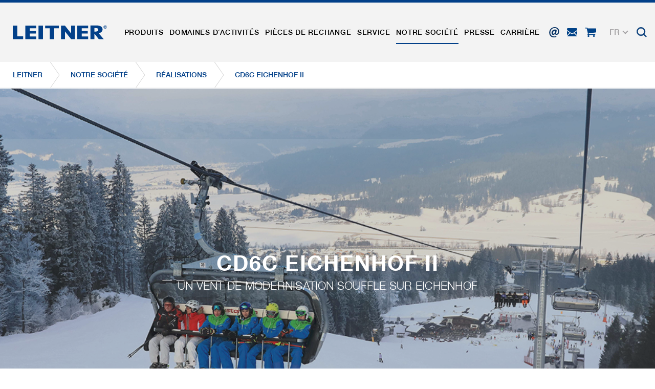

--- FILE ---
content_type: text/html; charset=utf-8
request_url: https://www.leitner.com/fr/notre-societe/references/detail/cd6c-eichenhof-ii/
body_size: 25389
content:
<!DOCTYPE html>
<html lang="fr" class="no-js">
<head>

<meta charset="utf-8">
<!-- 
	This website is powered by TYPO3 - inspiring people to share!
	TYPO3 is a free open source Content Management Framework initially created by Kasper Skaarhoj and licensed under GNU/GPL.
	TYPO3 is copyright 1998-2026 of Kasper Skaarhoj. Extensions are copyright of their respective owners.
	Information and contribution at https://typo3.org/
-->



<title>CD6C Eichenhof II</title>
<meta name="generator" content="TYPO3 CMS">
<meta name="referrer" content="origin">
<meta name="viewport" content="initial-scale=1.0, maximum-scale=1.0, user-scalable=0">
<meta name="robots" content="INDEX,FOLLOW">
<meta name="description" content="Dans nos références, vous trouverez tous les téléphériques construits par LEITNER au cours des dernières années dans le monde entier.">
<meta property="og:title" content="CD6C Eichenhof II">
<meta property="og:description" content="&lt;span lang=&quot;fr&quot;&gt;Le nouveau télésiège 6 places de la station de ski St. Johann in Tirol assure l’entrée dans le domaine skiable depuis « Granderschupf » jusqu’au-dessus de l’ancienne station amont « Eichenhof 2 » et dessert une zone offrant principalement des pistes assez techniques à l’intention des très bons skieurs. Dotée de coques de protection et de sièges chauffants, cette installation véhicule 2 400 personnes à l’heure et circule sur un trajet de 1 630 m.  Cette nouveauté, associée à d’autres investissements, assure un démarrage en beauté pour le domaine de St. Johann. L’exploitant de domaines skiables SkiStar, leader du marché en Scandinavie, vise par ce biais à augmenter l’attractivité de la station pour les familles, mais aussi et surtout à créer une expérience « tout-en-un » autour des activités hivernales. La technologie de remontée mécanique ultra moderne de LEITNER ropeways forme désormais le cadre idéal pour réaliser cet objectif.&lt;/span&gt;">
<meta property="og:url" content="https://www.leitner.com/fr/notre-societe/references/detail/cd6c-eichenhof-ii/">
<meta property="og:image" content="https://www.leitner.com/fileadmin/user_upload/products/Eichenhof_440x400.jpg">
<meta name="twitter:card" content="summary">


<link rel="stylesheet" href="/typo3temp/assets/compressed/78fdd7aef07b221412d7cc1416fb625d-409cdec7c1351387e2d112c053c5b615.css?1738599605" media="all">
<link rel="stylesheet" href="/typo3temp/assets/compressed/main_1a927390633d1eea6795bf775efe6f8c-7ebb5e7315c9620377520e41eff6e6dc.css?1769024516" media="all" formatter="WapplerSystems\WsScss\Formatter\Autoprefixer">
<link rel="stylesheet" href="/typo3temp/assets/compressed/main_a4cdfd29bc1eef72625092b25634645c-f15a1f577089224f9c75262965854634.css?1769024516" media="all" formatter="WapplerSystems\WsScss\Formatter\Autoprefixer">
<link rel="stylesheet" href="/typo3temp/assets/compressed/jquery.fancybox.min-834c19f68dd444964d88dac06206f113.css?1738599605" media="all">
<link rel="stylesheet" href="/typo3temp/assets/compressed/jquery-ui-1.10.4.custom-9b8411b4b77a42213baa44deea694462.css?1738599605" media="all">
<link rel="stylesheet" href="/typo3temp/assets/compressed/bootstrap_935efb3b70f42940efe13dafbcea82b9-a666c8e15b2d9f894b60bfe25235ddea.css?1769024516" media="all" formatter="WapplerSystems\WsScss\Formatter\Autoprefixer">
<link rel="stylesheet" href="/typo3temp/assets/compressed/outdatedbrowser.min-b50acce286073b45676a5d5279279f83.css?1738599605" media="all">
<link rel="stylesheet" href="/typo3temp/assets/compressed/slick-2f73488f351a528a51889a94002da030.css?1738599605" media="all">
<link rel="stylesheet" href="/typo3temp/assets/compressed/slick-theme-e6d08682f43587d3e0fd174f8e0ca895.css?1739894908" media="all">
<link rel="stylesheet" href="/typo3temp/assets/compressed/jquery.mmenu.all-f331e7e223e9e9f66d42a63e797a3560.css?1738599605" media="all">
<link rel="stylesheet" href="/typo3temp/assets/compressed/footable.bootstrap.min-e519d65aaee62679cbe91c71ee32a848.css?1738599605" media="all">
<link rel="stylesheet" href="/typo3temp/assets/compressed/sweet-alert-75e8a26fd73dd612d91657ddb8a9d50a.css?1738599605" media="all">
<link rel="stylesheet" href="/typo3temp/assets/compressed/shariff.min-c1e66db287be11ea8295cc9b21e73de7.css?1738599605" media="all">
<link rel="stylesheet" href="/typo3temp/assets/compressed/main_9055646cb567cfabe3c1780edf3e1b7c-98290b37e96951768c4877c934b86031.css?1769024516" media="all" formatter="WapplerSystems\WsScss\Formatter\Autoprefixer">
<link rel="stylesheet" href="/typo3temp/assets/compressed/accessibility_edbe23426253ebedb3a8b3501b48f73d-99576656c18b9c73f9cb918f9aa30059.css?1769024516" media="all">



<script src="/typo3temp/assets/compressed/merged-481cda4a56067f1d0136522aa56e04a2-4028b79a334598e25d8f3dde35030f00.js?1750073852"></script>


<meta name="google-site-verification" content="xvRXa0MFTmzxf8aCok328IeIeXl_6hXLs_-2OpI7LiQ" />
    <link rel="shortcut icon" href="/fileadmin/templates/images/favicons/favicon.ico">
    <link rel="apple-touch-icon" sizes="180x180" href="/fileadmin/templates/images/favicons/apple-touch-icon.png">
    <link rel="icon" type="image/png" sizes="32x32" href="/fileadmin/templates/images/favicons/favicon-32x32.png">
    <link rel="icon" type="image/png" sizes="16x16" href="/fileadmin/templates/images/favicons/favicon-16x16.png">
    <link rel="manifest" href="/fileadmin/templates/images/favicons/site.webmanifest">
    <link rel="mask-icon" href="/fileadmin/templates/images/favicons/safari-pinned-tab.svg" color="#1d4492">
    <meta name="msapplication-TileColor" content="#ffffff">
    <meta name="msapplication-config" content="/fileadmin/templates/images/favicons/browserconfig.xml">
    <meta name="theme-color" content="#1d4492">


     <link rel="preload" as="font" href="/fileadmin/templates/fonts/HelveticaNeue/bc5fe9d1-7895-4d39-ba4c-e4b8e3150fd1.woff2" type="font/woff2" crossorigin="anonymous">
     <link rel="preload" as="font" href="/fileadmin/templates/fonts/HelveticaNeue/7270e68e-3d10-4405-b6ab-2014a42cfca9.woff2" type="font/woff2" crossorigin="anonymous">

    <meta name="google" content="notranslate">

      <!--[if lt IE 9]>
        <script src="https://oss.maxcdn.com/libs/html5shiv/3.7.0/html5shiv.js"></script>
        <script src="https://oss.maxcdn.com/libs/respond.js/1.4.2/respond.min.js"></script>
      <![endif]-->        <script type="text/javascript">
            (function(c,l,a,r,i,t,y){
                c[a]=c[a]||function(){(c[a].q=c[a].q||[]).push(arguments)};
                t=l.createElement(r);t.async=1;t.src="https://www.clarity.ms/tag/"+i;
                y=l.getElementsByTagName(r)[0];y.parentNode.insertBefore(t,y);
            })(window, document, "clarity", "script", "rit4k0vucc");
        </script>

<link rel="preload" as="style" href="https://www.leitner.com/fileadmin/sg_cookie_optin/siteroot-1/cookieOptin.css?1749817348" media="all" crossorigin="anonymous">
<link rel="stylesheet" href="https://www.leitner.com/fileadmin/sg_cookie_optin/siteroot-1/cookieOptin.css?1749817348" media="all" crossorigin="anonymous">
<script id="cookieOptinData" type="application/json">{"cookieGroups":[{"groupName":"essential","label":"cookies essentiels","description":"Les cookies essentiels sont n\u00e9cessaires pour les fonctions de base du site Internet, ce qui garantit son bon fonctionnement.","required":true,"cookieData":[{"Name":"spamshield","Provider":"Ronald P. Steiner, Hauke Hain, Christian Seifert","Purpose":"C\u2019est utilis\u00e9 pour prot\u00e9ger contre les spams caus\u00e9s par les spams.","Lifetime":"pour la session actuelle du navigateur","index":0,"crdate":1585735489,"tstamp":1749817184,"pseudo":false},{"Name":"cookie_optin","Provider":"sgalinski Cookie Opt In","Purpose":"Enregistre les param\u00e8tres de cookie s\u00e9lectionn\u00e9s par l\u2019utilisateur.","Lifetime":"30 jours","index":1,"crdate":1585735489,"tstamp":1749817184,"pseudo":false},{"Name":"","Provider":"","Purpose":"","Lifetime":"","index":2,"crdate":"","tstamp":"","pseudo":true}],"scriptData":[],"loadingHTML":"","loadingJavaScript":""},{"groupName":"marketing","label":"Marketing","description":"Les cookies marketing comprennent le suivi et les cookies statistiques","googleService":0,"googleName":"","dependentGroups":"","dependentGroupTitles":"","required":false,"cookieData":[{"Name":"_ga, _gid, _gat, __utma, __utmb, __utmc, __utmd, __utmz","Provider":"Google Analytics","Purpose":"Ces cookies sont utilis\u00e9s par Google Analytics pour collecter diff\u00e9rents types d\u2019informations d\u2019utilisation, y compris des informations personnelles et non personnelles. Vous trouverez de plus amples informations dans les dispositions sur la protection des donn\u00e9es de Google Analytics sur https:\/\/policies.google.com\/privacy. qui nous aident \u00e0 am\u00e9liorer nos sites Internet \/ nos applications. Ces informations sont \u00e9galement transmises \u00e0 nos clients \/ partenaires.","Lifetime":"varie entre 2 ans et 6 mois, voire moins.","index":0,"crdate":1585735489,"tstamp":1749817184,"pseudo":false}],"scriptData":[{"title":"Google Tag Manager","script":"document.TagManagerLoaded = document.TagManagerLoaded || 0;\r\nif (!document.TagManagerLoaded) {\r\ndocument.TagManagerLoaded = 1;\r\n(function(w,d,s,l,i){w[l]=w[l]||[];w[l].push({'gtm.start': new Date().getTime(),event:'gtm.js'});var f=d.getElementsByTagName(s)[0], j=d.createElement(s),dl=l!='dataLayer'?'&l='+l:'';j.async=true;j.src='\/\/www.googletagmanager.com\/gtag\/js?id='+i+dl;f.parentNode.insertBefore(j,f);})(window,document,'script','dataLayer','GTM-N5TK8NR');\r\n}\r\n\r\ngtag('consent', 'update', {\r\n'ad_storage': 'granted',\r\n'ad_user_data': 'granted',\r\n'ad_personalization': 'granted',\r\n'analytics_storage': 'granted',\r\n'functionality_storage': 'granted',\r\n'personalization_storage': 'granted',\r\n'security_storage': 'granted'\r\n});","html":"<!-- Google Tag Manager (noscript) -->\r\n<noscript><iframe src=\"https:\/\/www.googletagmanager.com\/ns.html?id=GTM-N5TK8NR\"\r\nheight=\"0\" width=\"0\" style=\"display:none;visibility:hidden\"><\/iframe><\/noscript>\r\n<!-- End Google Tag Manager (noscript) -->","index":0}],"loadingHTML":"<!-- Google Tag Manager (noscript) -->\r\n<noscript><iframe src=\"https:\/\/www.googletagmanager.com\/ns.html?id=GTM-N5TK8NR\"\r\nheight=\"0\" width=\"0\" style=\"display:none;visibility:hidden\"><\/iframe><\/noscript>\r\n<!-- End Google Tag Manager (noscript) -->\n\n","loadingJavaScript":"https:\/\/www.leitner.com\/fileadmin\/sg_cookie_optin\/siteroot-1\/marketing-2.js","crdate":1585735489,"tstamp":1749817184}],"cssData":{"color_box":"#FFFFFF","color_headline":"#373737","color_text":"#373737","color_confirmation_background":"#C9FFC9","color_confirmation_text":"#208A20","color_checkbox":"#1d4492","color_checkbox_required":"#A5A5A5","color_button_all":"#1d4492","color_button_all_hover":"#073263","color_button_all_text":"#FFFFFF","color_button_specific":"#A5A5A5","color_button_specific_hover":"#D7D7D7","color_button_specific_text":"#FFFFFF","color_button_essential":"#A5A5A5","color_button_essential_hover":"#D7D7D7","color_button_essential_text":"#FFFFFF","color_button_close":"#FFFFFF","color_button_close_hover":"#FFFFFF","color_button_close_text":"#373737","color_list":"#A5A5A5","color_list_text":"#FFFFFF","color_table":"#FFFFFF","color_Table_data_text":"#373737","color_table_header":"#F3F3F3","color_table_header_text":"#373737","color_full_box":"#143D59","color_full_headline":"#FFFFFF","color_full_text":"#FFFFFF","color_full_button_close":"#143D59","color_full_button_close_hover":"#143D59","color_full_button_close_text":"#FFFFFF","iframe_color_consent_box_background":"#D6D6D6","iframe_color_button_load_one":"#1d4492","iframe_color_button_load_one_hover":"#073263","iframe_color_button_load_one_text":"#FFFFFF","iframe_color_open_settings":"#373737","banner_color_box":"#DDDDDD","banner_color_text":"#373737","banner_color_link_text":"#373737","banner_color_button_settings":"#A5A5A5","banner_color_button_settings_hover":"#D7D7D7","banner_color_button_settings_text":"#FFFFFF","banner_color_button_accept_essential":"#575757","banner_color_button_accept_essential_hover":"#929292","banner_color_button_accept_essential_text":"#FFFFFF","banner_color_button_accept":"#143D59","banner_color_button_accept_hover":"#2E6B96","banner_color_button_accept_text":"#FFFFFF","color_fingerprint_image":"#FFFFFF","color_fingerprint_background":"#143D59"},"footerLinks":[{"url":"https:\/\/www.leitner.com\/fr\/mentions-legales-et-conditions-generales-de-vente\/?disableOptIn=1&cHash=e28b9c6ec7920059b1b89c14b29d2c7b","name":"Mentions l\u00e9gales et conditions g\u00e9n\u00e9rales de vente","uid":11,"index":0},{"url":"https:\/\/www.leitner.com\/fr\/politique-de-protection-des-donnees\/?disableOptIn=1&cHash=a95058b1003d1fc13a8860b0cb46fe89","name":"Politique de protection des donn\u00e9es","uid":140,"index":1}],"iFrameGroup":{"groupName":"iframes","label":"Externe Inhalte","description":"","required":false,"cookieData":[]},"settings":{"banner_enable":false,"banner_force_min_width":0,"version":1,"banner_position":0,"banner_show_settings_button":true,"cookie_lifetime":365,"session_only_essential_cookies":false,"iframe_enabled":false,"minify_generated_data":true,"show_button_close":false,"activate_testing_mode":false,"disable_powered_by":false,"disable_for_this_language":false,"set_cookie_for_domain":"","save_history_webhook":"https:\/\/www.leitner.com\/fr\/?saveOptinHistory","cookiebanner_whitelist_regex":"","banner_show_again_interval":14,"identifier":1,"language":2,"render_assets_inline":false,"consider_do_not_track":false,"domains_to_delete_cookies_for":"","subdomain_support":false,"overwrite_baseurl":"","unified_cookie_name":true,"disable_usage_statistics":false,"fingerprint_position":1,"iframe_replacement_background_image":"","monochrome_enabled":false,"show_fingerprint":true,"disable_automatic_loading":false,"auto_action_for_bots":0},"textEntries":{"header":"Param\u00e8tres de protection des donn\u00e9es.","description":"<br\/>Nous utilisons des cookies sur notre site web, qui n\u00e9cessitent votre consentement.\r\n<br\/><br\/>\r\nVous trouverez plus d\u00b4informations sur les cookies et leur utilisation dans notre <a href=\"https:\/\/www.leitner.com\/fr\/politique-de-protection-des-donnees\/\" target=\"_blank\">politique de protection des donn\u00e9es<\/a>.<br\/>\r\nLes param\u00e8tres peuvent y \u00eatre ajust\u00e9s \u00e0 tout moment et le consentement peut donc \u00eatre donn\u00e9 ou r\u00e9voqu\u00e9. La l\u00e9galit\u00e9 du traitement jusqu'\u00e0 la r\u00e9vocation d'un consentement reste inchang\u00e9e.\r\n<br\/><br\/>\r\n\r\nFACULTATIF : Nous vous demandons d'accepter l'utilisation de tous les cookies (accepter tous), mais vous pouvez bien s\u00fbr ajuster et enregistrer la s\u00e9lection en cons\u00e9quence.","accept_all_text":"acceptons tous","accept_specific_text":"enregistrer et fermer","accept_essential_text":"N\u2019accepter que les cookies essentiels","extend_box_link_text":"informations compl\u00e9mentaires","extend_box_link_text_close":"cacher informations compl\u00e9mentaires","extend_table_link_text":"informations sur les cookies","extend_table_link_text_close":"cacher informations sur les cookies","cookie_name_text":"Name","cookie_provider_text":"fournisseur","cookie_purpose_text":"fin","cookie_lifetime_text":"dur\u00e9e","iframe_button_allow_all_text":"Alle externen Inhalte erlauben","iframe_button_allow_one_text":"Einmalig erlauben","iframe_button_reject_text":"Nicht erlauben","iframe_button_load_one_text":"Externen Inhalt laden","iframe_open_settings_text":"Einstellungen anzeigen","iframe_button_load_one_description":"","banner_button_accept_text":"Akzeptieren","banner_button_accept_essential_text":"Ablehnen","banner_button_settings_text":"Einstellungen","banner_description":"","save_confirmation_text":"Cookie-Einstellungen erfolgreich gespeichert","user_hash_text":"User-Hash","dependent_groups_text":"Abh\u00e4ngig von:"},"placeholders":{"iframe_consent_description":"<p class=\"sg-cookie-optin-box-flash-message\"><\/p>"},"mustacheData":{"template":{"template_html":"<!--googleoff: index-->\r\n<div class=\"sg-cookie-optin-box\">\r\n\t{{#settings.show_button_close}}\r\n\t\t<span class=\"sg-cookie-optin-box-close-button\">\u2715<\/span>\r\n\t{{\/settings.show_button_close}}\r\n\r\n\t<strong class=\"sg-cookie-optin-box-header\">{{{textEntries.header}}}<\/strong>\r\n\t<p class=\"sg-cookie-optin-box-description\">{{{textEntries.description}}}<\/p>\r\n\r\n\t<div class=\"sg-cookie-optin-box-button\">\r\n\t\t<button class=\"sg-cookie-optin-box-button-accept-all\">{{{textEntries.accept_all_text}}}<\/button>\r\n\t<\/div>\r\n   \r\n\t<ul class=\"sg-cookie-optin-box-cookie-detail-list\">\r\n      <li>\r\n      \t<ul class=\"sg-cookie-optin-box-cookie-list\">\r\n            {{#cookieGroups}}\r\n                <li class=\"sg-cookie-optin-box-cookie-list-item\">\r\n                    <input class=\"sg-cookie-optin-checkbox\"\r\n                           id=\"sg-cookie-optin-{{groupName}}\"\r\n                           type=\"checkbox\"\r\n                           name=\"cookies[]\"\r\n                           value=\"{{groupName}}\"\r\n                           {{#required}}checked=\"1\"{{\/required}}\r\n                           {{#required}}disabled=\"1\"{{\/required}}>\r\n                    <label class=\"sg-cookie-optin-checkbox-label\" for=\"sg-cookie-optin-{{groupName}}\">\r\n                        <span>{{{label}}}<\/span>\r\n                    <\/label>\r\n                <\/li>\r\n            {{\/cookieGroups}}\r\n        <\/ul>\r\n      <\/li>\r\n      <li class=\"sg-cookie-optin-box-button\">\r\n        <button class=\"sg-cookie-optin-box-button-accept-specific\">{{{textEntries.accept_specific_text}}}<\/button>\r\n\t\t<button class=\"sg-cookie-optin-box-button-accept-essential\">{{{textEntries.accept_essential_text}}}<\/button>\r\n      <\/li>\r\n      <li class=\"sg-cookie-optin-divider\"><hr\/><\/li>\r\n\t\t{{#cookieGroups}}\r\n\t\t\t<li class=\"sg-cookie-optin-box-cookie-detail-list-item\">\r\n\t\t\t\t<strong class=\"sg-cookie-optin-box-cookie-detail-header\">{{{label}}}<\/strong>\r\n\t\t\t\t<p class=\"sg-cookie-optin-box-cookie-detail-description\">{{{description}}}<\/p>\r\n\r\n\t\t\t\t<div class=\"sg-cookie-optin-box-cookie-detail-sublist\">\r\n\t\t\t\t\t<table>\r\n\t\t\t\t\t\t<tbody>\r\n\t\t\t\t\t\t\t{{#cookieData}}\r\n\t\t\t\t\t\t\t\t{{^pseudo}}\r\n\t\t\t\t\t\t\t\t\t{{#index}}<tr class=\"divider\"><td colspan=\"2\">&nbsp;<\/td><\/tr>{{\/index}}\r\n\t\t\t\t\t\t\t\t\t<tr>\r\n\t\t\t\t\t\t\t\t\t\t<th>{{{textEntries.cookie_name_text}}}<\/th>\r\n\t\t\t\t\t\t\t\t\t\t<td>{{{Name}}}<\/td>\r\n\t\t\t\t\t\t\t\t\t<\/tr>\r\n\t\t\t\t\t\t\t\t\t<tr>\r\n\t\t\t\t\t\t\t\t\t\t<th>{{{textEntries.cookie_provider_text}}}<\/th>\r\n\t\t\t\t\t\t\t\t\t\t<td>{{{Provider}}}<\/td>\r\n\t\t\t\t\t\t\t\t\t<\/tr>\r\n\t\t\t\t\t\t\t\t\t<tr>\r\n\t\t\t\t\t\t\t\t\t\t<th>{{{textEntries.cookie_lifetime_text}}}<\/th>\r\n\t\t\t\t\t\t\t\t\t\t<td>{{{Lifetime}}}<\/td>\r\n\t\t\t\t\t\t\t\t\t<\/tr>\r\n\t\t\t\t\t\t\t\t\t<tr>\r\n\t\t\t\t\t\t\t\t\t\t<th>{{{textEntries.cookie_purpose_text}}}<\/th>\r\n\t\t\t\t\t\t\t\t\t\t<td class=\"sg-cookie-optin-box-table-reason\">{{{Purpose}}}<\/td>\r\n\t\t\t\t\t\t\t\t\t<\/tr>\r\n\t\t\t\t\t\t\t\t{{\/pseudo}}\r\n\t\t\t\t\t\t\t{{\/cookieData}}\r\n\t\t\t\t\t\t<\/tbody>\r\n\t\t\t\t\t<\/table>\r\n\t\t\t\t<\/div>\r\n\r\n\t\t\t\t{{#cookieData}}\r\n\t\t\t\t\t{{^index}}<a class=\"sg-cookie-optin-box-sublist-open-more-link\" href=\"#\">{{{textEntries.extend_table_link_text}}}<\/a>{{\/index}}\r\n\t\t\t\t{{\/cookieData}}\r\n\t\t\t<\/li>\r\n\t\t{{\/cookieGroups}}\r\n\t<\/ul>\r\n  \r\n   <div class=\"sg-cookie-optin-box-open-more\">\r\n\t\t<a class=\"sg-cookie-optin-box-open-more-link\" href=\"#\">{{{textEntries.extend_box_link_text}}} <i class=\"fal fa-chevron-down\"><\/i><\/a>\r\n\t<\/div>\r\n\r\n\t<div class=\"sg-cookie-optin-box-footer\">\r\n\t\t<div class=\"sg-cookie-optin-box-copyright\">\r\n\t\t\t<a class=\"sg-cookie-optin-box-copyright-link\"\r\n\t\t\t   href=\"https:\/\/www.sgalinski.de\/typo3-produkte-webentwicklung\/sgalinski-cookie-optin\/\"\r\n\t\t\t   target=\"_blank\">\r\n\t\t\t\tPowered by<br>sgalinski Cookie Opt In\r\n\t\t\t<\/a>\r\n\t\t<\/div>\r\n\r\n\t\t<div class=\"sg-cookie-optin-box-footer-links\">\r\n\t\t\t{{#footerLinks}}\r\n\t\t\t\t{{#index}}\r\n\t\t\t\t\t<span class=\"sg-cookie-optin-box-footer-divider\"> | <\/span>\r\n\t\t\t\t{{\/index}}\r\n\r\n\t\t\t\t<a class=\"sg-cookie-optin-box-footer-link\" href=\"{{url}}\" target=\"_blank\">{{{name}}}<\/a>\r\n\t\t\t{{\/footerLinks}}\r\n\t\t<\/div>\r\n\t<\/div>\r\n<\/div>\r\n<!--googleon: index-->\r\n","template_overwritten":1,"template_selection":0,"markup":"<!--googleoff: index-->\r\n<div class=\"sg-cookie-optin-box\">\r\n\r\n\t<strong class=\"sg-cookie-optin-box-header\">Param\u00e8tres de protection des donn\u00e9es.<\/strong>\r\n\t<p class=\"sg-cookie-optin-box-description\"><br\/>Nous utilisons des cookies sur notre site web, qui n\u00e9cessitent votre consentement.\r\n<br\/><br\/>\r\nVous trouverez plus d\u00b4informations sur les cookies et leur utilisation dans notre <a href=\"https:\/\/www.leitner.com\/fr\/politique-de-protection-des-donnees\/\" target=\"_blank\">politique de protection des donn\u00e9es<\/a>.<br\/>\r\nLes param\u00e8tres peuvent y \u00eatre ajust\u00e9s \u00e0 tout moment et le consentement peut donc \u00eatre donn\u00e9 ou r\u00e9voqu\u00e9. La l\u00e9galit\u00e9 du traitement jusqu'\u00e0 la r\u00e9vocation d'un consentement reste inchang\u00e9e.\r\n<br\/><br\/>\r\n\r\nFACULTATIF : Nous vous demandons d'accepter l'utilisation de tous les cookies (accepter tous), mais vous pouvez bien s\u00fbr ajuster et enregistrer la s\u00e9lection en cons\u00e9quence.<\/p>\r\n\r\n\t<div class=\"sg-cookie-optin-box-button\">\r\n\t\t<button class=\"sg-cookie-optin-box-button-accept-all\">acceptons tous<\/button>\r\n\t<\/div>\r\n   \r\n\t<ul class=\"sg-cookie-optin-box-cookie-detail-list\">\r\n      <li>\r\n      \t<ul class=\"sg-cookie-optin-box-cookie-list\">\r\n                <li class=\"sg-cookie-optin-box-cookie-list-item\">\r\n                    <input class=\"sg-cookie-optin-checkbox\"\r\n                           id=\"sg-cookie-optin-essential\"\r\n                           type=\"checkbox\"\r\n                           name=\"cookies[]\"\r\n                           value=\"essential\"\r\n                           checked=\"1\"\r\n                           disabled=\"1\">\r\n                    <label class=\"sg-cookie-optin-checkbox-label\" for=\"sg-cookie-optin-essential\">\r\n                        <span>cookies essentiels<\/span>\r\n                    <\/label>\r\n                <\/li>\r\n                <li class=\"sg-cookie-optin-box-cookie-list-item\">\r\n                    <input class=\"sg-cookie-optin-checkbox\"\r\n                           id=\"sg-cookie-optin-marketing\"\r\n                           type=\"checkbox\"\r\n                           name=\"cookies[]\"\r\n                           value=\"marketing\"\r\n                           \r\n                           >\r\n                    <label class=\"sg-cookie-optin-checkbox-label\" for=\"sg-cookie-optin-marketing\">\r\n                        <span>Marketing<\/span>\r\n                    <\/label>\r\n                <\/li>\r\n        <\/ul>\r\n      <\/li>\r\n      <li class=\"sg-cookie-optin-box-button\">\r\n        <button class=\"sg-cookie-optin-box-button-accept-specific\">enregistrer et fermer<\/button>\r\n\t\t<button class=\"sg-cookie-optin-box-button-accept-essential\">N\u2019accepter que les cookies essentiels<\/button>\r\n      <\/li>\r\n      <li class=\"sg-cookie-optin-divider\"><hr\/><\/li>\r\n\t\t\t<li class=\"sg-cookie-optin-box-cookie-detail-list-item\">\r\n\t\t\t\t<strong class=\"sg-cookie-optin-box-cookie-detail-header\">cookies essentiels<\/strong>\r\n\t\t\t\t<p class=\"sg-cookie-optin-box-cookie-detail-description\">Les cookies essentiels sont n\u00e9cessaires pour les fonctions de base du site Internet, ce qui garantit son bon fonctionnement.<\/p>\r\n\r\n\t\t\t\t<div class=\"sg-cookie-optin-box-cookie-detail-sublist\">\r\n\t\t\t\t\t<table>\r\n\t\t\t\t\t\t<tbody>\r\n\t\t\t\t\t\t\t\t\t\r\n\t\t\t\t\t\t\t\t\t<tr>\r\n\t\t\t\t\t\t\t\t\t\t<th>Name<\/th>\r\n\t\t\t\t\t\t\t\t\t\t<td>spamshield<\/td>\r\n\t\t\t\t\t\t\t\t\t<\/tr>\r\n\t\t\t\t\t\t\t\t\t<tr>\r\n\t\t\t\t\t\t\t\t\t\t<th>fournisseur<\/th>\r\n\t\t\t\t\t\t\t\t\t\t<td>Ronald P. Steiner, Hauke Hain, Christian Seifert<\/td>\r\n\t\t\t\t\t\t\t\t\t<\/tr>\r\n\t\t\t\t\t\t\t\t\t<tr>\r\n\t\t\t\t\t\t\t\t\t\t<th>dur\u00e9e<\/th>\r\n\t\t\t\t\t\t\t\t\t\t<td>pour la session actuelle du navigateur<\/td>\r\n\t\t\t\t\t\t\t\t\t<\/tr>\r\n\t\t\t\t\t\t\t\t\t<tr>\r\n\t\t\t\t\t\t\t\t\t\t<th>fin<\/th>\r\n\t\t\t\t\t\t\t\t\t\t<td class=\"sg-cookie-optin-box-table-reason\">C\u2019est utilis\u00e9 pour prot\u00e9ger contre les spams caus\u00e9s par les spams.<\/td>\r\n\t\t\t\t\t\t\t\t\t<\/tr>\r\n\t\t\t\t\t\t\t\t\t<tr class=\"divider\"><td colspan=\"2\">&nbsp;<\/td><\/tr>\r\n\t\t\t\t\t\t\t\t\t<tr>\r\n\t\t\t\t\t\t\t\t\t\t<th>Name<\/th>\r\n\t\t\t\t\t\t\t\t\t\t<td>cookie_optin<\/td>\r\n\t\t\t\t\t\t\t\t\t<\/tr>\r\n\t\t\t\t\t\t\t\t\t<tr>\r\n\t\t\t\t\t\t\t\t\t\t<th>fournisseur<\/th>\r\n\t\t\t\t\t\t\t\t\t\t<td>sgalinski Cookie Opt In<\/td>\r\n\t\t\t\t\t\t\t\t\t<\/tr>\r\n\t\t\t\t\t\t\t\t\t<tr>\r\n\t\t\t\t\t\t\t\t\t\t<th>dur\u00e9e<\/th>\r\n\t\t\t\t\t\t\t\t\t\t<td>30 jours<\/td>\r\n\t\t\t\t\t\t\t\t\t<\/tr>\r\n\t\t\t\t\t\t\t\t\t<tr>\r\n\t\t\t\t\t\t\t\t\t\t<th>fin<\/th>\r\n\t\t\t\t\t\t\t\t\t\t<td class=\"sg-cookie-optin-box-table-reason\">Enregistre les param\u00e8tres de cookie s\u00e9lectionn\u00e9s par l\u2019utilisateur.<\/td>\r\n\t\t\t\t\t\t\t\t\t<\/tr>\r\n\t\t\t\t\t\t<\/tbody>\r\n\t\t\t\t\t<\/table>\r\n\t\t\t\t<\/div>\r\n\r\n\t\t\t\t\t<a class=\"sg-cookie-optin-box-sublist-open-more-link\" href=\"#\">informations sur les cookies<\/a>\r\n\t\t\t\t\t\r\n\t\t\t\t\t\r\n\t\t\t<\/li>\r\n\t\t\t<li class=\"sg-cookie-optin-box-cookie-detail-list-item\">\r\n\t\t\t\t<strong class=\"sg-cookie-optin-box-cookie-detail-header\">Marketing<\/strong>\r\n\t\t\t\t<p class=\"sg-cookie-optin-box-cookie-detail-description\">Les cookies marketing comprennent le suivi et les cookies statistiques<\/p>\r\n\r\n\t\t\t\t<div class=\"sg-cookie-optin-box-cookie-detail-sublist\">\r\n\t\t\t\t\t<table>\r\n\t\t\t\t\t\t<tbody>\r\n\t\t\t\t\t\t\t\t\t\r\n\t\t\t\t\t\t\t\t\t<tr>\r\n\t\t\t\t\t\t\t\t\t\t<th>Name<\/th>\r\n\t\t\t\t\t\t\t\t\t\t<td>_ga, _gid, _gat, __utma, __utmb, __utmc, __utmd, __utmz<\/td>\r\n\t\t\t\t\t\t\t\t\t<\/tr>\r\n\t\t\t\t\t\t\t\t\t<tr>\r\n\t\t\t\t\t\t\t\t\t\t<th>fournisseur<\/th>\r\n\t\t\t\t\t\t\t\t\t\t<td>Google Analytics<\/td>\r\n\t\t\t\t\t\t\t\t\t<\/tr>\r\n\t\t\t\t\t\t\t\t\t<tr>\r\n\t\t\t\t\t\t\t\t\t\t<th>dur\u00e9e<\/th>\r\n\t\t\t\t\t\t\t\t\t\t<td>varie entre 2 ans et 6 mois, voire moins.<\/td>\r\n\t\t\t\t\t\t\t\t\t<\/tr>\r\n\t\t\t\t\t\t\t\t\t<tr>\r\n\t\t\t\t\t\t\t\t\t\t<th>fin<\/th>\r\n\t\t\t\t\t\t\t\t\t\t<td class=\"sg-cookie-optin-box-table-reason\">Ces cookies sont utilis\u00e9s par Google Analytics pour collecter diff\u00e9rents types d\u2019informations d\u2019utilisation, y compris des informations personnelles et non personnelles. Vous trouverez de plus amples informations dans les dispositions sur la protection des donn\u00e9es de Google Analytics sur https:\/\/policies.google.com\/privacy. qui nous aident \u00e0 am\u00e9liorer nos sites Internet \/ nos applications. Ces informations sont \u00e9galement transmises \u00e0 nos clients \/ partenaires.<\/td>\r\n\t\t\t\t\t\t\t\t\t<\/tr>\r\n\t\t\t\t\t\t<\/tbody>\r\n\t\t\t\t\t<\/table>\r\n\t\t\t\t<\/div>\r\n\r\n\t\t\t\t\t<a class=\"sg-cookie-optin-box-sublist-open-more-link\" href=\"#\">informations sur les cookies<\/a>\r\n\t\t\t<\/li>\r\n\t<\/ul>\r\n  \r\n   <div class=\"sg-cookie-optin-box-open-more\">\r\n\t\t<a class=\"sg-cookie-optin-box-open-more-link\" href=\"#\">informations compl\u00e9mentaires <i class=\"fal fa-chevron-down\"><\/i><\/a>\r\n\t<\/div>\r\n\r\n\t<div class=\"sg-cookie-optin-box-footer\">\r\n\t\t<div class=\"sg-cookie-optin-box-copyright\">\r\n\t\t\t<a class=\"sg-cookie-optin-box-copyright-link\"\r\n\t\t\t   href=\"https:\/\/www.sgalinski.de\/typo3-produkte-webentwicklung\/sgalinski-cookie-optin\/\"\r\n\t\t\t   target=\"_blank\">\r\n\t\t\t\tPowered by<br>sgalinski Cookie Opt In\r\n\t\t\t<\/a>\r\n\t\t<\/div>\r\n\r\n\t\t<div class=\"sg-cookie-optin-box-footer-links\">\r\n\r\n\t\t\t\t<a class=\"sg-cookie-optin-box-footer-link\" href=\"https:\/\/www.leitner.com\/fr\/mentions-legales-et-conditions-generales-de-vente\/?disableOptIn=1&amp;cHash=e28b9c6ec7920059b1b89c14b29d2c7b\" target=\"_blank\">Mentions l\u00e9gales et conditions g\u00e9n\u00e9rales de vente<\/a>\r\n\t\t\t\t\t<span class=\"sg-cookie-optin-box-footer-divider\"> | <\/span>\r\n\r\n\t\t\t\t<a class=\"sg-cookie-optin-box-footer-link\" href=\"https:\/\/www.leitner.com\/fr\/politique-de-protection-des-donnees\/?disableOptIn=1&amp;cHash=a95058b1003d1fc13a8860b0cb46fe89\" target=\"_blank\">Politique de protection des donn\u00e9es<\/a>\r\n\t\t<\/div>\r\n\t<\/div>\r\n<\/div>\r\n<!--googleon: index-->\r\n"},"banner":{"banner_html":"<div class=\"sg-cookie-optin-banner {{^settings.banner_position}}sg-cookie-optin-banner-bottom{{\/settings.banner_position}}\">\n\t<div class=\"sg-cookie-optin-box\">\n\t\t<div class=\"sg-cookie-optin-banner-content\">\n\t\t\t<p class=\"sg-cookie-optin-banner-description\">\n\t\t\t\t{{{textEntries.banner_description}}}\n\n\t\t\t\t{{#footerLinks}}\n\t\t\t\t\t{{#index}}\n\t\t\t\t\t\t(\n\t\t\t\t\t{{\/index}}\n\t\t\t\t{{\/footerLinks}}\n\n\t\t\t\t{{#footerLinks}}\n\t\t\t\t\t{{#index}}\n\t\t\t\t\t\t<span class=\"sg-cookie-optin-box-footer-divider\"> | <\/span>\n\t\t\t\t\t{{\/index}}\n\n\t\t\t\t\t<a class=\"sg-cookie-optin-box-footer-link\" href=\"{{url}}\" target=\"_blank\">{{{name}}}<\/a>\n\t\t\t\t{{\/footerLinks}}\n\n\t\t\t\t{{#footerLinks}}\n\t\t\t\t\t{{#index}}\n\t\t\t\t\t\t)\n\t\t\t\t\t{{\/index}}\n\t\t\t\t{{\/footerLinks}}\n\t\t\t<\/p>\n\n\t\t\t<div class=\"sg-cookie-optin-banner-button\">\n\t\t\t\t{{#settings.banner_show_settings_button}}\n\t\t\t\t\t<button class=\"sg-cookie-optin-banner-button-settings\">{{{textEntries.banner_button_settings_text}}}<\/button>\n\t\t\t\t{{\/settings.banner_show_settings_button}}\n\n\t\t\t\t<button class=\"sg-cookie-optin-banner-button-accept-essential\">{{{textEntries.banner_button_accept_essential_text}}}<\/button>\n\t\t\t\t<button class=\"sg-cookie-optin-banner-button-accept\">{{{textEntries.banner_button_accept_text}}}<\/button>\n\t\t\t<\/div>\n\t\t<\/div>\n\t<\/div>\n<\/div>\n","banner_overwritten":0,"markup":"<div class=\"sg-cookie-optin-banner sg-cookie-optin-banner-bottom\">\n\t<div class=\"sg-cookie-optin-box\">\n\t\t<div class=\"sg-cookie-optin-banner-content\">\n\t\t\t<p class=\"sg-cookie-optin-banner-description\">\n\t\t\t\t\n\n\t\t\t\t\t\t(\n\n\n\t\t\t\t\t<a class=\"sg-cookie-optin-box-footer-link\" href=\"https:\/\/www.leitner.com\/fr\/mentions-legales-et-conditions-generales-de-vente\/?disableOptIn=1&amp;cHash=e28b9c6ec7920059b1b89c14b29d2c7b\" target=\"_blank\">Mentions l\u00e9gales et conditions g\u00e9n\u00e9rales de vente<\/a>\n\t\t\t\t\t\t<span class=\"sg-cookie-optin-box-footer-divider\"> | <\/span>\n\n\t\t\t\t\t<a class=\"sg-cookie-optin-box-footer-link\" href=\"https:\/\/www.leitner.com\/fr\/politique-de-protection-des-donnees\/?disableOptIn=1&amp;cHash=a95058b1003d1fc13a8860b0cb46fe89\" target=\"_blank\">Politique de protection des donn\u00e9es<\/a>\n\n\t\t\t\t\t\t)\n\t\t\t<\/p>\n\n\t\t\t<div class=\"sg-cookie-optin-banner-button\">\n\t\t\t\t\t<button class=\"sg-cookie-optin-banner-button-settings\">Einstellungen<\/button>\n\n\t\t\t\t<button class=\"sg-cookie-optin-banner-button-accept-essential\">Ablehnen<\/button>\n\t\t\t\t<button class=\"sg-cookie-optin-banner-button-accept\">Akzeptieren<\/button>\n\t\t\t<\/div>\n\t\t<\/div>\n\t<\/div>\n<\/div>\n"},"iframe":{"iframe_html":"<div class=\"sg-cookie-optin-box\">\n\t{{#settings.show_button_close}}\n\t\t<span class=\"sg-cookie-optin-box-close-button\">\u2715<\/span>\n\t{{\/settings.show_button_close}}\n\n\t<strong class=\"sg-cookie-optin-box-header\">{{{iFrameGroup.label}}}<\/strong>\n\t<p class=\"sg-cookie-optin-box-description\">{{{iFrameGroup.description}}}<\/p>\n\n\t<div class=\"sg-cookie-optin-box-button\">\n\t\t<button  class=\"sg-cookie-optin-box-button-accept-all\">{{{textEntries.iframe_button_allow_all_text}}}<\/button>\n\t\t<button  class=\"sg-cookie-optin-box-button-accept-specific\">{{{textEntries.iframe_button_allow_one_text}}}<\/button>\n\t\t<button  class=\"sg-cookie-optin-box-button-iframe-reject\">{{{textEntries.iframe_button_reject_text}}}<\/button>\n\t<\/div>\n\n\t{{{placeholders.iframe_consent_description}}}\n\n\t<div class=\"sg-cookie-optin-box-footer\">\n\t\t<div class=\"sg-cookie-optin-box-copyright\">\n\t\t\t<a  class=\"sg-cookie-optin-box-copyright-link{{#settings.disable_powered_by}} sg-cookie-optin-box-copyright-link-hidden{{\/settings.disable_powered_by}}\"\n\t\t\t   href=\"https:\/\/www.sgalinski.de\/typo3-produkte-webentwicklung\/sgalinski-cookie-optin\/\"\n\t\t\t   rel=\"noopener\"\n\t\t\t   target=\"_blank\">\n\t\t\t\tPowered by<br>sgalinski Cookie Consent\n\t\t\t<\/a>\n\t\t<\/div>\n\n\t\t<div class=\"sg-cookie-optin-box-footer-links\">\n\t\t\t{{#footerLinks}}\n\t\t\t{{#index}}\n\t\t\t<span class=\"sg-cookie-optin-box-footer-divider\"> | <\/span>\n\t\t\t{{\/index}}\n\t\t\t<a  class=\"sg-cookie-optin-box-footer-link\" href=\"{{url}}\" target=\"_blank\">{{{name}}}<\/a>\n\t\t\t{{\/footerLinks}}\n\t\t<\/div>\n\t<\/div>\n<\/div>\n","iframe_overwritten":0,"markup":"<div class=\"sg-cookie-optin-box\">\n\n\t<strong class=\"sg-cookie-optin-box-header\">Externe Inhalte<\/strong>\n\t<p class=\"sg-cookie-optin-box-description\"><\/p>\n\n\t<div class=\"sg-cookie-optin-box-button\">\n\t\t<button  class=\"sg-cookie-optin-box-button-accept-all\">Alle externen Inhalte erlauben<\/button>\n\t\t<button  class=\"sg-cookie-optin-box-button-accept-specific\">Einmalig erlauben<\/button>\n\t\t<button  class=\"sg-cookie-optin-box-button-iframe-reject\">Nicht erlauben<\/button>\n\t<\/div>\n\n\t<p class=\"sg-cookie-optin-box-flash-message\"><\/p>\n\n\t<div class=\"sg-cookie-optin-box-footer\">\n\t\t<div class=\"sg-cookie-optin-box-copyright\">\n\t\t\t<a  class=\"sg-cookie-optin-box-copyright-link\"\n\t\t\t   href=\"https:\/\/www.sgalinski.de\/typo3-produkte-webentwicklung\/sgalinski-cookie-optin\/\"\n\t\t\t   rel=\"noopener\"\n\t\t\t   target=\"_blank\">\n\t\t\t\tPowered by<br>sgalinski Cookie Consent\n\t\t\t<\/a>\n\t\t<\/div>\n\n\t\t<div class=\"sg-cookie-optin-box-footer-links\">\n\t\t\t<a  class=\"sg-cookie-optin-box-footer-link\" href=\"https:\/\/www.leitner.com\/fr\/mentions-legales-et-conditions-generales-de-vente\/?disableOptIn=1&amp;cHash=e28b9c6ec7920059b1b89c14b29d2c7b\" target=\"_blank\">Mentions l\u00e9gales et conditions g\u00e9n\u00e9rales de vente<\/a>\n\t\t\t<span class=\"sg-cookie-optin-box-footer-divider\"> | <\/span>\n\t\t\t<a  class=\"sg-cookie-optin-box-footer-link\" href=\"https:\/\/www.leitner.com\/fr\/politique-de-protection-des-donnees\/?disableOptIn=1&amp;cHash=a95058b1003d1fc13a8860b0cb46fe89\" target=\"_blank\">Politique de protection des donn\u00e9es<\/a>\n\t\t<\/div>\n\t<\/div>\n<\/div>\n"},"iframeReplacement":{"iframe_replacement_html":"<button class=\"sg-cookie-optin-iframe-consent-accept\">{{{textEntries.iframe_button_load_one_text}}}<\/button>\n{{{placeholders.iframe_consent_description}}}\n<a class=\"sg-cookie-optin-iframe-consent-link\">{{{textEntries.iframe_open_settings_text}}}<\/a>\n","iframe_replacement_overwritten":0,"markup":"<button class=\"sg-cookie-optin-iframe-consent-accept\">Externen Inhalt laden<\/button>\n<p class=\"sg-cookie-optin-box-flash-message\"><\/p>\n<a class=\"sg-cookie-optin-iframe-consent-link\">Einstellungen anzeigen<\/a>\n"},"iframeWhitelist":{"iframe_whitelist_regex":"^https:\\\/\\\/www\\.google\\.com\\\/recaptcha\\\/","markup":"^https:\\\/\\\/www\\.google\\.com\\\/recaptcha\\\/"},"services":[]}}</script>
<link rel="preload" as="script" href="https://www.leitner.com/fileadmin/sg_cookie_optin/siteroot-1/cookieOptin.js?1749817349" data-ignore="1" crossorigin="anonymous">
					<script src="https://www.leitner.com/fileadmin/sg_cookie_optin/siteroot-1/cookieOptin.js?1749817349" data-ignore="1" crossorigin="anonymous"></script>
<link rel="canonical" href="https://www.leitner.com/fr/notre-societe/references/detail/cd6c-eichenhof-ii/"/>

<link rel="alternate" hreflang="de" href="https://www.leitner.com/unternehmen/referenzen/detail/cd6c-eichenhof-ii/"/>
<link rel="alternate" hreflang="en" href="https://www.leitner.com/en/company/references/detail/cd6c-eichenhof-ii/"/>
<link rel="alternate" hreflang="fr" href="https://www.leitner.com/fr/notre-societe/references/detail/cd6c-eichenhof-ii/"/>
<link rel="alternate" hreflang="it" href="https://www.leitner.com/it/azienda/referenze/dettagli/cd6c-eichenhof-ii/"/>
<link rel="alternate" hreflang="es-ES" href="https://www.leitner.com/es/empresa/referencias/detail/cd6c-eichenhof-ii/"/>
<link rel="alternate" hreflang="x-default" href="https://www.leitner.com/unternehmen/referenzen/detail/cd6c-eichenhof-ii/"/>
</head>
<body>
<div id="outdated"></div>
<div class="page-wrap page-default page-default-noheader">
    <header>
        <div class="navi-wrap-outer">
            <div class="navi-wrap animated">
                <div class="navi-wrap-container container">
                    <div class="navi-row row align-items-center">
                        <div id="logo" class="col-8 col-sm-3 col-lg-2"><a href="/fr/" title="Leitner"><svg xmlns="http://www.w3.org/2000/svg" width="271.711" height="40.116" viewBox="0 0 271.711 40.116"><g transform="translate(0 0)"><path fill="#024089" d="M95.93,2.45h11.157l17.876,22.687V2.45h11.291V41.732H125.038L107.162,19.223V41.732H95.93Z" transform="translate(43.322 -1.631)"/><path fill="#024089" d="M0,.55v39.3H29.823V31.8H12.93V.55Z" transform="translate(0 0.269)"/><path fill="#024089" d="M24.29.55v39.3H55.766V32.041H37.22V23.356H54.768V15.968H37.22V8.177H55.766V.55Z" transform="translate(11.893 0.269)"/><rect fill="#024089" width="12.915" height="39.282" transform="translate(74.184 0.819)"/><path fill="#024089" d="M62.66.55V8.281H76.082V39.847H88.922V8.281h13.407V.55Z" transform="translate(30.681 0.269)"/><path fill="#024089" d="M124.87.55v39.3h31.476V32.041H137.785V23.356h17.563V15.968H137.785V8.177h18.561V.55Z" transform="translate(61.142 0.269)"/><path fill="#024089" d="M191.347,41.884l-10.77-12.662c-1.207-1.49-2.562-2.979-3.918-4.469,6.778-1.3,11.217-5.616,11.217-10.934,0-8.342-7.225-11.679-19.2-11.679-6.108,0-11.6,0-15.895.283V41.884h11.753V26.466h.447l12.051,15.418ZM175.6,14.608c0,3.337-3.158,5.378-8.133,5.378a21.18,21.18,0,0,1-2.979-.119V9.767c.685,0,2.041-.119,3.233-.119,5.5,0,7.836,1.862,7.836,4.961" transform="translate(71.158 -1.783)"/><path fill="#024089" d="M180.252,3.747a3.977,3.977,0,0,0-1.222,2.9,4.171,4.171,0,0,0,8.327,0,3.963,3.963,0,0,0-1.207-2.9,4.216,4.216,0,0,0-5.959,0m6.376,6.286a4.886,4.886,0,0,1-6.852,0A4.6,4.6,0,0,1,178.3,6.652a4.573,4.573,0,0,1,1.415-3.367,4.931,4.931,0,0,1,6.852,0,4.469,4.469,0,0,1,1.49,3.367,4.588,4.588,0,0,1-1.49,3.381M184.11,4.849a2.413,2.413,0,0,0-1.132-.194h-.8V6.518h.849a2.681,2.681,0,0,0,.894-.119.819.819,0,0,0,.551-.819.775.775,0,0,0-.358-.76M183.1,4a3.992,3.992,0,0,1,1.49.179,1.3,1.3,0,0,1,.819,1.326,1.132,1.132,0,0,1-.506,1.028,1.966,1.966,0,0,1-.775.253,1.251,1.251,0,0,1,.909.521,1.385,1.385,0,0,1,.3.8v.775a.716.716,0,0,0,0,.268h-.879v-.6a1.3,1.3,0,0,0-.506-1.207,2.175,2.175,0,0,0-1.043-.164h-.745V9.244h-.938V4.03Z" transform="translate(83.653 -1.9)"/></g></svg></a></div>
                        <div id="mainNavi" class="navi-main-wrap d-xl-flex"><div class="navi-main d-xl-flex align-items-center"><div class="navi-main-item navi-main-item-dropdown" data-uid="#menu144"><a href="/fr/produits/" class="navi-main-item-link" title="Produits">Produits</a><div class="dropdown-menu product-navi"></div><div class="navi-main-item-toggle d-xl-none"><i class="fal fa-angle-down"></i></div></div><div class="navi-main-item navi-main-item-dropdown" data-uid="#menu145"><a href="/fr/domaines-dactivites/" class="navi-main-item-link" title="Domaines d´activités">Domaines d´activités</a><ul class="dropdown-menu"><li><a href="/fr/domaines-dactivites/sports-dhiver/" class="dropdown-item" title="Sports d&#039;hiver">Sports d'hiver</a></li><li><a href="/fr/domaines-dactivites/tourisme/" class="dropdown-item" title="Tourisme">Tourisme</a></li><li><a href="/fr/domaines-dactivites/transport-de-personnes-en-ville/" class="dropdown-item" title="Transport de personnes en ville">Transport de personnes en ville</a></li><li><a href="/fr/domaines-dactivites/systemes-de-transport-de-materiaux/" class="dropdown-item" title="Systèmes de transport de matériaux">Systèmes de transport de matériaux</a></li></ul><div class="navi-main-item-toggle d-xl-none"><i class="fal fa-angle-down"></i></div></div><div class="navi-main-item"><a href="/fr/pieces-de-rechange/" class="navi-main-item-link" title="Pièces de rechange">Pièces de rechange</a></div><div class="navi-main-item navi-main-item-dropdown" data-uid="#menu146"><a href="/fr/service/" class="navi-main-item-link" title="Service">Service</a><ul class="dropdown-menu"><li><a href="/fr/service/tele-assistance/" class="dropdown-item" title="Télé-assistance">Télé-assistance</a></li><li><a href="/fr/service/revision-du-pinces/" class="dropdown-item" title="Révision des pinces">Révision des pinces</a></li><li><a href="/fr/service/service-apres-vente-interlocuteur-ligne-dassistance/" class="dropdown-item" title="Service après-vente, interlocuteur &amp; ligne d&#039;assistance">Service après-vente, interlocuteur & ligne d'assistance</a></li><li><a href="/fr/service/formation-continue/" class="dropdown-item" title="Formation continue">Formation continue</a></li></ul><div class="navi-main-item-toggle d-xl-none"><i class="fal fa-angle-down"></i></div></div><div class="navi-main-item navi-main-item-dropdown active" data-uid="#menu147"><a href="/fr/notre-societe/" class="navi-main-item-link navi-main-item-link-active" title="Notre Société">Notre Société</a><ul class="dropdown-menu"><li><a href="/fr/notre-societe/beyond-leitner/" class="dropdown-item" title="Beyond LEITNER">Beyond LEITNER</a></li><li><a href="/fr/notre-societe/about-us/" class="dropdown-item" title="About Us">About Us</a></li><li><a href="/fr/notre-societe/histoire/" class="dropdown-item" title="Histoire">Histoire</a></li><li><a href="/fr/notre-societe/qualite-et-ethique/" class="dropdown-item" title="Qualité et éthique">Qualité et éthique</a></li><li><a href="/fr/notre-societe/le-developpement-durable/" class="dropdown-item" title="Le développement durable">Le développement durable</a></li><li><a href="/fr/notre-societe/implantations/" class="dropdown-item" title="Implantations">Implantations</a></li><li><a href="/fr/notre-societe/groupe/" class="dropdown-item" title="Groupe HTI">Groupe HTI</a></li><li><a href="/fr/notre-societe/bon-a-savoir/" class="dropdown-item" title="Bon à savoir">Bon à savoir</a></li><li><a href="/fr/notre-societe/stories/" class="dropdown-item" title="Stories">Stories</a></li><li><a href="/fr/notre-societe/rapports-annuels/" class="dropdown-item" title="Rapports annuels">Rapports annuels</a></li><li><a href="/fr/notre-societe/actualites/" class="dropdown-item" title="Actualités">Actualités</a></li><li><a href="/fr/notre-societe/partenaires/" class="dropdown-item" title="Partenaires">Partenaires</a></li><li class="active"><a href="/fr/notre-societe/references/" class="dropdown-item active" title="Réalisations">Réalisations</a></li><li><a href="/fr/notre-societe/section-fournisseurs/" class="dropdown-item" title="Section fournisseurs">Section fournisseurs</a></li><li><a href="/fr/notre-societe/competences/" class="dropdown-item" title="Compétences">Compétences</a></li></ul><div class="navi-main-item-toggle d-xl-none"><i class="fal fa-angle-down"></i></div></div><div class="navi-main-item"><a href="/fr/presse/" class="navi-main-item-link" title="Presse">Presse</a></div><div class="navi-main-item"><a href="/fr/carriere/" class="navi-main-item-link" title="Carrière">Carrière</a></div><div class="navi-main-item navi-icons-item-contact navi-icons-item navi-icons-item-hover"><a href="/fr/contact/" class="navi-main-item-link" title="Contact"><span class="align-items-center d-none d-xl-flex"><svg version="1.1" xmlns="http://www.w3.org/2000/svg" xmlns:xlink="http://www.w3.org/1999/xlink" width="20" x="0px" y="0px" viewBox="0 0 493.332 493.332" style="enable-background:new 0 0 493.332 493.332;" xml:space="preserve"><g><g><g><path d="M352.731,450.956c3.037,9.789-2.044,20.213-11.616,23.878c-35.811,13.709-69.294,18.498-112.873,18.498c-117.663,0-221.147-84.347-221.147-223.275C7.095,125.46,112.003,0,272.2,0c124.735,0,214.036,85.764,214.036,204.845c0,103.483-58.12,168.693-134.66,168.693c-33.327,0-57.419-17.007-60.955-54.582h-1.424c-21.963,36.15-53.86,54.582-91.43,54.582c-46.082,0-79.376-34.022-79.376-92.142c0-86.475,63.769-165.147,165.841-165.147c18.691,0,38.9,2.795,55.909,7.172c16.425,4.227,26.861,20.236,24.147,36.978l-16.972,104.695c-7.072,41.818-2.112,60.953,17.721,61.666c30.475,0.711,68.762-38.272,68.762-119.786c0-92.15-59.543-163.732-169.41-163.732c-108.444,0-203.428,85.051-203.428,220.436c0,118.369,75.834,185.708,181.448,185.708c27.489,0,56.203-4.51,80.853-13.214c5.863-2.07,12.315-1.662,17.872,1.126c5.558,2.788,9.753,7.716,11.595,13.655L352.731,450.956z M293.954,181.362c0.534-3.626-1.892-7.027-5.496-7.696c-4.413-0.819-9.536-1.426-15.573-1.426c-46.771,0-83.617,46.076-83.617,100.653c0,26.94,12.037,43.946,35.423,43.946c26.231,0,53.876-33.31,60.265-74.425L293.954,181.362z" fill="#073263"/></g></g></g></svg></span><span class="navi-icons-title">Contact</span></a></div><div class="navi-main-item navi-icons-wrap d-flex align-items-center"><div class="navi-icons-item-newsletter navi-icons-item navi-icons-item-hover"><span><div class="navi-icons-icon-newsletter navi-icons-icon"><svg id="mail_icon" tabindex="0" xmlns="http://www.w3.org/2000/svg" width="19.675" height="15.459" viewBox="0 0 19.675 15.459"><g transform="translate(0 -59.013)"><g transform="translate(0 59.013)"><path fill="#004288"  d="M34.258,329.535a1.682,1.682,0,0,0,1.151-.434l-5.574-5.574-.386.277q-.626.461-1.016.719a6.254,6.254,0,0,1-1.038.527,3.163,3.163,0,0,1-1.208.269h-.022a3.161,3.161,0,0,1-1.208-.269,6.234,6.234,0,0,1-1.037-.527q-.39-.258-1.016-.719l-.385-.279L16.946,329.1a1.682,1.682,0,0,0,1.151.434Z" transform="translate(-16.341 -314.077)"/><path fill="#004288"  d="M1.109,199.51A5.822,5.822,0,0,1,0,198.555v8.481l4.913-4.913Q3.439,201.094,1.109,199.51Z" transform="translate(0 -193.571)"/><path fill="#004288"  d="M417.122,199.51q-2.243,1.518-3.813,2.615l4.911,4.911v-8.481A6.06,6.06,0,0,1,417.122,199.51Z" transform="translate(-398.545 -193.571)"/><path fill="#004288"  d="M17.924,59.013H1.763a1.568,1.568,0,0,0-1.3.571,2.215,2.215,0,0,0-.456,1.427,2.566,2.566,0,0,0,.6,1.5,5.447,5.447,0,0,0,1.285,1.268q.373.264,2.251,1.565c.676.468,1.263.876,1.768,1.229.43.3.8.56,1.108.775l.164.117.3.218q.357.258.593.417t.571.357a3.331,3.331,0,0,0,.631.3,1.747,1.747,0,0,0,.549.1h.022a1.747,1.747,0,0,0,.549-.1,3.323,3.323,0,0,0,.631-.3q.335-.2.571-.357t.593-.417l.3-.218.164-.117,1.111-.772,4.027-2.8a5.222,5.222,0,0,0,1.339-1.35,2.9,2.9,0,0,0,.538-1.658,1.771,1.771,0,0,0-1.757-1.757Z" transform="translate(-0.006 -59.013)"/></g></g></svg></div><div class="navi-icons-title">Newsletter</div></span></div><div class="navi-icons-item-shop navi-icons-item navi-icons-item-hover"><a href="/fr/fan-shop/"><div class="navi-icons-icon-shop navi-icons-icon"><svg xmlns="http://www.w3.org/2000/svg" width="24.967" height="20.557" viewBox="0 0 24.967 20.557"><g transform="translate(0 0)"><g transform="translate(0 0)"><path fill="#004288" d="M365.446,367.389a1.936,1.936,0,1,0,.567-1.369A1.865,1.865,0,0,0,365.446,367.389Z" transform="translate(-347.424 -348.767)"/><path fill="#004288" d="M24.682,38.6a.957.957,0,0,0-.675-.266H5.987q-.015-.1-.068-.357t-.082-.413a2.339,2.339,0,0,0-.113-.37,1.093,1.093,0,0,0-.2-.343.951.951,0,0,0-.3-.217.971.971,0,0,0-.428-.091H.96a.958.958,0,0,0-.675.266.838.838,0,0,0,0,1.259.957.957,0,0,0,.675.266h3.06L6.677,49.848q-.03.056-.308.532t-.442.832a1.456,1.456,0,0,0-.165.553.834.834,0,0,0,.285.63.96.96,0,0,0,.675.266H22.085a.959.959,0,0,0,.675-.266.838.838,0,0,0,0-1.259.957.957,0,0,0-.675-.266H8.282a2.585,2.585,0,0,0,.36-.9,1.414,1.414,0,0,0-.038-.308q-.038-.168-.09-.371t-.067-.3l15.665-1.707a.954.954,0,0,0,.615-.3.848.848,0,0,0,.24-.595V39.229A.834.834,0,0,0,24.682,38.6Z" transform="translate(0 -36.543)"/><path fill="#004288" d="M109.632,367.383a1.93,1.93,0,1,0,.565-1.365A1.858,1.858,0,0,0,109.632,367.383Z" transform="translate(-103.614 -348.761)"/></g></g></svg></div><div class="navi-icons-title">FAN Shop</div></a></div><div class="navi-icons-item-lang navi-icons-item"><div class="navi-main-item navi-lang-wrap"><div class="navi-lang-current navi-main-item-link"><span class="">FR</span></div><div class="navi-lang-list"><div class="navi-lang-list-item"><a href="/unternehmen/referenzen/detail/cd6c-eichenhof-ii/"><span class="">DE</span></a></div><div class="navi-lang-list-item"><a href="/en/company/references/detail/cd6c-eichenhof-ii/"><span class="">EN</span></a></div><div class="navi-lang-list-item"><a href="/it/azienda/referenze/dettagli/cd6c-eichenhof-ii/"><span class="">IT</span></a></div><div class="navi-lang-list-item"><a href="/es/empresa/referencias/detail/cd6c-eichenhof-ii/"><span class="">ES</span></a></div></div></div></div><div tabindex="0" class="navi-search-toggle navi-icons-item-search" data-uid="#searchmenu"><span><div tabindex="0" class="navi-icons-icon-shop navi-icons-icon"><svg xmlns="http://www.w3.org/2000/svg" viewBox="0 0 28.09 28.09"> <path fill="#093f7b" stroke="#093f7b" d="M21 19.24A11.52 11.52 0 1 0 19.24 21l6.38 6.37 1.76-1.76zM5.62 18.4a9 9 0 1 1 12.79 0 9 9 0 0 1-12.79 0z"/></svg></div><div class="navi-icons-title d-xl-none">Suche</div></span></div><div id="btnContrast" class="d-none"><a class="navi-icons-icon-shop navi-icons-icon"><svg id="" class="ml-2 btnContrastWhite" style="height: 24px;width: 24px;" width="100%" height="100%" xmlns="http://www.w3.org/2000/svg" viewBox="0 0 512 512"><path style="fill-rule:nonzero;stroke:rgb(7,50,99);stroke-width:2px;" d="M256 8C119 8 8 119 8 256s111 248 248 248 248-111 248-248S393 8 256 8zm0 464c-118.7 0-216-96.1-216-216 0-118.7 96.1-216 216-216 118.7 0 216 96.1 216 216 0 118.7-96.1 216-216 216zm139.7-299.7c2 8.6-3.3 17.2-11.9 19.2-31 7.3-60 13.8-88.7 17.1 .5 114.9 13.2 140 27.3 176 4 10.3-1.1 21.9-11.4 25.9-10.3 4-21.9-1.1-25.9-11.4-9.3-23.8-18.6-44.6-24.3-87.3h-9.7c-5.7 42.8-15 63.5-24.3 87.3-4 10.3-15.6 15.4-25.9 11.4-10.3-4-15.4-15.6-11.4-25.9 14.1-36.1 26.7-61.2 27.3-176-28.7-3.3-57.7-9.8-88.7-17.1-8.6-2-13.9-10.6-11.9-19.2 2-8.6 10.6-13.9 19.2-11.9 105.2 24.8 135.5 24.9 240.9 0 8.6-2 17.2 3.3 19.2 11.9zm-177.9-42.5c0-21.1 17.1-38.2 38.2-38.2s38.2 17.1 38.2 38.2S277.1 168 256 168s-38.2-17.1-38.2-38.2z"/></svg></a></div></div><div class="navi-main-item navi-main-socials d-xl-none"><div class="metanavi-socials d-inline-flex flex-wrap justify-content-center">
    
        <div class="metanavi-social px-4 px-lg-1 px-xl-2 px-xxl-3 ">
            <a href="https://www.facebook.com/leitnerofficial" target="_blank" rel="noreferrer" title="Facebook">
                <i class="fab fa-facebook-f"></i>
            </a>
        </div>
    
        <div class="metanavi-social px-4 px-lg-1 px-xl-2 px-xxl-3 ">
            <a href="https://www.youtube.com/c/leitnerofficial" target="_blank" rel="noreferrer" title="YouTube">
                <i class="fab fa-youtube"></i>
            </a>
        </div>
    
        <div class="metanavi-social px-4 px-lg-1 px-xl-2 px-xxl-3 ">
            <a href="https://www.linkedin.com/company/leitnerofficial" target="_blank" rel="noreferrer" title="LinkedIn">
                <i class="fab fa-linkedin-in"></i>
            </a>
        </div>
    
        <div class="metanavi-social px-4 px-lg-1 px-xl-2 px-xxl-3 ">
            <a href="https://www.linkedin.com/company/leitnerofficial" target="_blank" rel="noreferrer" title="Instagram">
                <i class="fab fa-instagram"></i>
            </a>
        </div>
    
</div></div><div class="navi-main-item navi-main-metanavi d-flex flex-wrap justify-content-center d-xl-none"><div class="metanavi-menu-item"><a href="/fr/mentions-legales-et-conditions-generales-de-vente/" title="Mentions légales et conditions générales de vente">Mentions légales et conditions générales de vente</a></div><div class="metanavi-menu-item"><a href="/fr/presse/" title="Presse">Presse</a></div><div class="metanavi-menu-item"><a href="/fr/carriere/" title="Carrière">Carrière</a></div><div class="metanavi-menu-item"><a href="/fr/lettre-dinformation/" title="Lettre d&#039;information">Lettre d&#039;information</a></div></div><div class="navi-main-metanavi-special d-none"><div class="metanavi-menu-item"><a href="/fr/mentions-legales/" title="Mentions légales">Mentions légales</a></div><div class="metanavi-menu-item"><a href="/fr/politique-de-protection-des-donnees/" title="Politique de protection des données">Politique de protection des données</a></div><div class="metanavi-menu-item"><a href="https://whistleblowersoftware.com/secure/HTI-MisconductReport" target="_blank" title="Misconduct Report" rel="noreferrer">Misconduct Report</a></div><div class="metanavi-menu-item"><a href="/fr/cookies/" title="Cookies">Cookies</a></div></div><div class="navi-main-bg d-xl-none"></div></div></div><div class="navi-open-bg"></div>
                        <div class="navi-search d-xl-none"><div  class="navi-search-toggle" data-uid="#searchmenu"><svg xmlns="http://www.w3.org/2000/svg" viewBox="0 0 28.09 28.09"> <path fill="#093f7b" stroke="#093f7b" d="M21 19.24A11.52 11.52 0 1 0 19.24 21l6.38 6.37 1.76-1.76zM5.62 18.4a9 9 0 1 1 12.79 0 9 9 0 0 1-12.79 0z"/></svg></div></div>
                        <div class="navi-hamburger d-block d-xl-none"><span id="hamburger"><span></span></span></div>
                    </div>
                </div>
            </div>
            <div class="clickpath-wrap d-none d-xl-block">
                <div class="clickpath-container container">
                    <nav class="clickpath-nav" aria-label="breadcrumb"><ul class="clickpath-menu d-flex flex-wrap" itemscope itemtype="https://schema.org/BreadcrumbList"><li class="clickpath-menu-item" aria-current="page" itemprop="itemListElement" itemscope itemtype="https://schema.org/ListItem"><a href="/fr/" title="LEITNER" itemprop="item"><span itemprop="name">LEITNER</span></a><meta itemprop="position" content="1" /></li><li class="clickpath-menu-item" aria-current="page" itemprop="itemListElement" itemscope itemtype="https://schema.org/ListItem"><a href="/fr/notre-societe/" title="Notre Société" itemprop="item"><span itemprop="name">Notre Société</span></a><meta itemprop="position" content="2" /></li><li class="clickpath-menu-item" aria-current="page" itemprop="itemListElement" itemscope itemtype="https://schema.org/ListItem"><a href="/fr/notre-societe/references/" title="Réalisations" itemprop="item"><span itemprop="name">Réalisations</span></a><meta itemprop="position" content="3" /></li><li class="clickpath-menu-item active" aria-current="page" itemprop="itemListElement" itemscope itemtype="https://schema.org/ListItem"><a itemprop="item" href="https://www.leitner.com/fr/notre-societe/references/detail/cd6c-eichenhof-ii/cd6c-eichenhof-ii/"><span itemprop="name">CD6C Eichenhof II</span><meta itemprop="position" content="3" /></a></li></ul></nav>
                </div>
            </div>
        </div>
        <div id="subNavi" class="navi-sub-wrap"><div class="navi-sub-container-wrap navi-sub-container-wrap-products" id="menu144"><div class="navi-sub-container container">
<div id="c753" class=" frame frame-default frame-type-list frame-layout-0"><div class="tx-webx-products"><div class="container container-close position-relative d-none d-xl-block"><div class="navi-sub-close"><span class="icon-close"></span></div></div><form method="post" class="navi-sub-products-filter-wrap" id="webxProductsOverviewForm" action="/fr/notre-societe/references/detail/productsOverview.webx?tx_webxproducts_overview%5Baction%5D=ajaxOverview&amp;tx_webxproducts_overview%5Bcontroller%5D=Products&amp;cHash=2367c2fa12119487e1710c7634564e34"><div><span style="position: absolute !important; margin: 0 0 0 -364482px !important;"><input tabindex="-1" aria-hidden="true" type="text" name="aa131cb3096754" value="" /></span><input type="hidden" name="tx_webxproducts_overview[__referrer][@extension]" value="WebxProducts" /><input type="hidden" name="tx_webxproducts_overview[__referrer][@controller]" value="Products" /><input type="hidden" name="tx_webxproducts_overview[__referrer][@action]" value="overview" /><input type="hidden" name="tx_webxproducts_overview[__referrer][arguments]" value="YTowOnt9942c21140ca740e223979ae6dd3e3f43df373c19" /><input type="hidden" name="tx_webxproducts_overview[__referrer][@request]" value="{&quot;@extension&quot;:&quot;WebxProducts&quot;,&quot;@controller&quot;:&quot;Products&quot;,&quot;@action&quot;:&quot;overview&quot;}2c15f2d0b8ed814015b725c007cd094cb6b7ef06" /><input type="hidden" name="tx_webxproducts_overview[__trustedProperties]" value="{&quot;filter&quot;:{&quot;applicationArea&quot;:[1,1,1,1,1]}}e3380ae79cb46e2054f5416e00574e72b185e9de" /></div><input type="hidden" name="settings[productDetailPage]" value="287"/><input type="hidden" name="settings[componentDetailPage]" value="318"/><div class="row justify-content-center navi-sub-products-filter-row"><div class="fontSegoe navi-sub-products-filter-inrolabel"><div class="filterActiveHidden">
                                Afficher
                            </div><div class="form-check filterActive navi-sub-products-filter-showall"><input type="hidden" name="tx_webxproducts_overview[filter][applicationArea]" value="" /><input class="form-check-input webxProductsOverviewFilter" id="webxProductsOverviewFilterAll" type="checkbox" name="tx_webxproducts_overview[filter][applicationArea][]" value="0" /><label for="webxProductsOverviewFilterAll" class="form-check-label">
                                    Tout afficher
                                </label></div></div><div class="form-check navi-sub-products-checkbox"><input class="form-check-input webxProductsOverviewFilter" id="webxProductsOverviewFilter1" type="checkbox" name="tx_webxproducts_overview[filter][applicationArea][]" value="1" checked="checked" /><label class="form-check-label labelcolor-1" for="webxProductsOverviewFilter1"><span class="icon-winter-sports   "></span>
                                    Sports d&#039;hiver
                                </label></div><div class="form-check navi-sub-products-checkbox"><input class="form-check-input webxProductsOverviewFilter" id="webxProductsOverviewFilter2" type="checkbox" name="tx_webxproducts_overview[filter][applicationArea][]" value="2" checked="checked" /><label class="form-check-label labelcolor-2" for="webxProductsOverviewFilter2"><span class=" icon-tourism  "></span>
                                    Tourisme
                                </label></div><div class="form-check navi-sub-products-checkbox"><input class="form-check-input webxProductsOverviewFilter" id="webxProductsOverviewFilter3" type="checkbox" name="tx_webxproducts_overview[filter][applicationArea][]" value="3" checked="checked" /><label class="form-check-label labelcolor-3" for="webxProductsOverviewFilter3"><span class="  icon-urban "></span>
                                    Ville
                                </label></div><div class="form-check navi-sub-products-checkbox"><input class="form-check-input webxProductsOverviewFilter" id="webxProductsOverviewFilter4" type="checkbox" name="tx_webxproducts_overview[filter][applicationArea][]" value="4" checked="checked" /><label class="form-check-label labelcolor-4" for="webxProductsOverviewFilter4"><span class="   icon-material"></span>
                                    Matériel
                                </label></div></div><input type="hidden" /></form><div class="ajaxContent"><div class="navi-sub-products-row"><div class="navi-sub-products-inner"><div class="navi-sub-products-headline">téléphérique  <b>systèmes</b></div><div class="row"><div class="navi-sub-item col-md-2 is-transition-enabled"><div class="navi-sub-item-inner"><a href="/fr/produits/systemes-de-telepherique/detail/ropera/"><span class="navi-sub-item-image"><img class="lazy" data-src="/fileadmin/_processed_/3/4/csm_lp2025intro_70bee21edc.jpg" alt="Ropera" width="400" height="400"></span><span class="navi-sub-item-title">Ropera</span></a></div></div><div class="navi-sub-item col-md-2 is-transition-enabled"><div class="navi-sub-item-inner"><a href="/fr/produits/systemes-de-telepherique/detail/telesieges-debrayables/"><span class="navi-sub-item-image"><img class="lazy" data-src="/fileadmin/_processed_/4/1/csm_Hasenkoepfl-kuppelbare-sesselbahn-sessellift_50cb48edab.jpg" alt="Télésièges débrayables" width="400" height="400"></span><span class="navi-sub-item-title">Télésièges débrayables</span></a></div></div><div class="navi-sub-item col-md-2 is-transition-enabled"><div class="navi-sub-item-inner"><a href="/fr/produits/systemes-de-telepherique/detail/telesieges-a-attaches-fixes/"><span class="navi-sub-item-image"><img class="lazy" data-src="/fileadmin/_processed_/1/0/csm_CF2_WMShuttle_880x800_f2064063e3.jpg" alt="Télésièges à attaches fixes" width="400" height="400"></span><span class="navi-sub-item-title">Télésièges à attaches fixes</span></a></div></div><div class="navi-sub-item col-md-2 is-transition-enabled"><div class="navi-sub-item-inner"><a href="/fr/produits/systemes-de-telepherique/detail/telemix/"><span class="navi-sub-item-image"><img class="lazy" data-src="/fileadmin/_processed_/a/b/csm_Gondelbahn_004_2d678ee9dc.jpg" alt="Télémix" width="400" height="400"></span><span class="navi-sub-item-title">Télémix</span></a></div></div><div class="navi-sub-item col-md-2 is-transition-enabled"><div class="navi-sub-item-inner"><a href="/fr/produits/systemes-de-telepherique/detail/telecabines-tc-debrayables/"><span class="navi-sub-item-image"><img class="lazy" data-src="/fileadmin/_processed_/1/5/csm_Fleckalmbahn-kuppelbare-Kabinenbahn-Gondelbahn_680712f074.jpg" alt="Télécabines débrayables" width="400" height="400"></span><span class="navi-sub-item-title">Télécabines débrayables</span></a></div></div><div class="navi-sub-item col-md-2 is-transition-enabled"><div class="navi-sub-item-inner"><a href="/fr/produits/systemes-de-telepherique/detail/telepherique-debrayable-2s/"><span class="navi-sub-item-image"><img class="lazy" data-src="/fileadmin/_processed_/5/6/csm_Nebelhornbahn_Copyright_Oberstdorfer_Bergbahn_AG_3_509a9ae50e.jpg" alt="Téléphérique bicâble" width="400" height="400"></span><span class="navi-sub-item-title">Téléphérique bicâble</span></a></div></div><div class="navi-sub-item col-md-2 is-transition-enabled"><div class="navi-sub-item-inner"><a href="/fr/produits/systemes-de-telepherique/detail/telepherique-debrayable-3s/"><span class="navi-sub-item-image"><img class="lazy" data-src="/fileadmin/_processed_/7/b/csm_Voss-gondol-3s-bahn_b377be9e73.jpg" alt="Téléphérique tricâble unidirectionnel" width="400" height="400"></span><span class="navi-sub-item-title">Téléphérique tricâble unidirectionnel</span></a></div></div><div class="navi-sub-item col-md-2 is-transition-enabled"><div class="navi-sub-item-inner"><a href="/fr/produits/systemes-de-telepherique/detail/les-telepheriques-va-et-vient/"><span class="navi-sub-item-image"><img class="lazy" data-src="/fileadmin/_processed_/2/d/csm_Besikduezue_880x800_02_42aec0b1e0.jpg" alt="Les téléphériques va-et-vient" width="400" height="400"></span><span class="navi-sub-item-title">Les téléphériques va-et-vient</span></a></div></div><div class="navi-sub-item col-md-2 is-transition-enabled"><div class="navi-sub-item-inner"><a href="/fr/produits/systemes-de-telepherique/detail/telecabine-va-et-vient-a-pinces-fixes/"><span class="navi-sub-item-image"><img class="lazy" data-src="/fileadmin/_processed_/5/c/csm_Gruppenbahn_440x300_14dd3e9d77.jpg" alt="Télécabine va-et-vient à pinces fixes" width="300" height="300"></span><span class="navi-sub-item-title">Télécabine va-et-vient à pinces fixes</span></a></div></div><div class="navi-sub-item col-md-2 is-transition-enabled"><div class="navi-sub-item-inner"><a href="/fr/produits/systemes-de-telepherique/detail/connx/"><span class="navi-sub-item-image"><img class="lazy" data-src="/fileadmin/_processed_/b/0/csm_ConnX-3_4b51d53556.jpg" alt="ConnX®" width="400" height="400"></span><span class="navi-sub-item-title">ConnX®</span></a></div></div><div class="navi-sub-item col-md-2 is-transition-enabled"><div class="navi-sub-item-inner"><a href="/fr/produits/systemes-de-telepherique/detail/funiculaires/"><span class="navi-sub-item-image"><img class="lazy" data-src="/fileadmin/_processed_/0/1/csm_Hungerburg_880x800_8ee2c57937.jpg" alt="Funiculaires" width="400" height="400"></span><span class="navi-sub-item-title">Funiculaires</span></a></div></div><div class="navi-sub-item col-md-2 is-transition-enabled"><div class="navi-sub-item-inner"><a href="/fr/produits/systemes-de-telepherique/detail/les-ascenseurs-inclines/"><span class="navi-sub-item-image"><img class="lazy" data-src="/fileadmin/_processed_/9/7/csm_IE_Santo_Stefano_a0bd16da03.jpg" alt="Les ascenseurs inclinés" width="389" height="389"></span><span class="navi-sub-item-title">Les ascenseurs inclinés</span></a></div></div><div class="navi-sub-item col-md-2 is-transition-enabled"><div class="navi-sub-item-inner"><a href="/fr/produits/systemes-de-telepherique/detail/minimetror/"><span class="navi-sub-item-image"><img class="lazy" data-src="/fileadmin/_processed_/b/e/csm_PisaMover_1720x1600_01_2e7ca85921.jpg" alt="MiniMetro®" width="400" height="400"></span><span class="navi-sub-item-title">MiniMetro®</span></a></div></div><div class="navi-sub-item col-md-2 is-transition-enabled"><div class="navi-sub-item-inner"><a href="/fr/produits/systemes-de-telepherique/detail/leitpilot/"><span class="navi-sub-item-image"><img class="lazy" data-src="/fileadmin/_processed_/f/d/csm_LeitPilot_Station_STILLS_01_layers_89c77f5386.jpg" alt="LeitPilot®" width="400" height="400"></span><span class="navi-sub-item-title">LeitPilot®</span></a></div></div><div class="navi-sub-item col-md-2 is-transition-enabled"><div class="navi-sub-item-inner"><a href="/fr/produits/systemes-de-telepherique/detail/teleskis/"><span class="navi-sub-item-image"><img class="lazy" data-src="/fileadmin/_processed_/6/6/csm_Schlepplifte_2-440x300_290a8c4dc4.jpg" alt="Téléskis" width="300" height="300"></span><span class="navi-sub-item-title">Téléskis</span></a></div></div><div class="navi-sub-item col-md-2 is-transition-enabled"><div class="navi-sub-item-inner"><a href="/fr/produits/systemes-de-telepherique/detail/systemes-de-transport-de-materiaux/"><span class="navi-sub-item-image"><img class="lazy" data-src="/fileadmin/_processed_/8/9/csm_UEbersicht-Material-440x300_db9bc33f58.jpg" alt="Systèmes de transport de matériaux" width="300" height="300"></span><span class="navi-sub-item-title">Systèmes de transport de matériaux</span></a></div></div></div></div></div><div class="navi-sub-products-row"><div class="navi-sub-products-inner"><div class="navi-sub-products-headline">téléphérique <b>composants</b></div><div class="row"><div class="navi-sub-item navi-sub-item col-md-2 is-transition-enabled"><div class="navi-sub-item-inner"><a href="/fr/produits/composants-de-telepherique/detail/vehicules-leitner/"><span class="navi-sub-item-image"><img class="lazy" data-src="/fileadmin/_processed_/5/f/csm_plattenkarbahn-leitner-fahrzeuge_fc56717a48.jpg" alt="Véhicules LEITNER" width="400" height="400"></span><span class="navi-sub-item-title">Véhicules LEITNER</span></a></div></div><div class="navi-sub-item navi-sub-item col-md-2 is-transition-enabled"><div class="navi-sub-item-inner"><a href="/fr/produits/composants-de-telepherique/detail/systeme-dentrainement-leitner/"><span class="navi-sub-item-image"><img class="lazy" data-src="/fileadmin/_processed_/9/1/csm_directdrive_136f082400.jpg" alt="Système d&#039;entraînement LEITNER" width="400" height="400"></span><span class="navi-sub-item-title">Système d&#039;entraînement LEITNER</span></a></div></div><div class="navi-sub-item navi-sub-item col-md-2 is-transition-enabled"><div class="navi-sub-item-inner"><a href="/fr/produits/composants-de-telepherique/detail/commande-leitner/"><span class="navi-sub-item-image"><img class="lazy" data-src="/fileadmin/_processed_/3/9/csm_leitner-steuerung_26e82236f4.jpg" alt="Commande LEITNER" width="400" height="400"></span><span class="navi-sub-item-title">Commande LEITNER</span></a></div></div><div class="navi-sub-item navi-sub-item col-md-2 is-transition-enabled"><div class="navi-sub-item-inner"><a href="/fr/produits/composants-de-telepherique/detail/station-leitner/"><span class="navi-sub-item-image"><img class="lazy" data-src="/fileadmin/_processed_/e/a/csm_station_cda3931865.jpg" alt="Station LEITNER" width="400" height="400"></span><span class="navi-sub-item-title">Station LEITNER</span></a></div></div><div class="navi-sub-item navi-sub-item col-md-2 is-transition-enabled"><div class="navi-sub-item-inner"><a href="/fr/produits/composants-de-telepherique/detail/stationnement-leitner/"><span class="navi-sub-item-image"><img class="lazy" data-src="/fileadmin/_processed_/6/f/csm_garagierung_6521dee3bf.jpg" alt="Stationnement LEITNER" width="400" height="400"></span><span class="navi-sub-item-title">Stationnement LEITNER</span></a></div></div><div class="navi-sub-item navi-sub-item col-md-2 is-transition-enabled"><div class="navi-sub-item-inner"><a href="/fr/produits/composants-de-telepherique/detail/ligne-leitner/"><span class="navi-sub-item-image"><img class="lazy" data-src="/fileadmin/_processed_/f/f/csm_Wimbachexpress_1920x840_01_f3734a6eb1.jpg" alt="Ligne LEITNER" width="400" height="400"></span><span class="navi-sub-item-title">Ligne LEITNER</span></a></div></div><div class="navi-sub-item navi-sub-item col-md-2 is-transition-enabled"><div class="navi-sub-item-inner"><a href="/fr/produits/composants-de-telepherique/detail/management-de-stations-de-ski-leitner/"><span class="navi-sub-item-image"><img class="lazy" data-src="/fileadmin/_processed_/5/d/csm_LEITNER-Ropeway-Management_95baf5d3f7.png" alt="Management de stations de ski" width="400" height="400"></span><span class="navi-sub-item-title">Management de stations de ski</span></a></div></div><div class="navi-sub-item navi-sub-item col-md-2 is-transition-enabled"><div class="navi-sub-item-inner"><a href="/fr/produits/composants-de-telepherique/detail/leitner-transport-des-velos/"><span class="navi-sub-item-image"><img class="lazy" data-src="/fileadmin/_processed_/3/8/csm_Webseite_bildergalerie_geisskopf_660x600px_e4cb8c116a.jpg" alt="LEITNER transport des vélos" width="400" height="400"></span><span class="navi-sub-item-title">LEITNER transport des vélos</span></a></div></div><div class="navi-sub-item navi-sub-item col-md-2 is-transition-enabled"><div class="navi-sub-item-inner"><a target="_blank" href="/fr/produits/composants-de-telepherique/detail/configurateur-leitner/"><span class="navi-sub-item-image"><img class="lazy" data-src="/fileadmin/_processed_/0/8/csm_Konfigurator-Teaser_96235aedf7.jpg" alt="Configurateur LEITNER" width="400" height="400"></span><span class="navi-sub-item-title">Configurateur LEITNER</span></a></div></div></div></div></div></div><div class="navi-sub-products-showallbtn"><div class="navi-sub-butto text-center"><a href="/fr/produits/" class="button-primary">Afficher tous les produits</a></div></div></div></div>

</div></div><div class="navi-sub-container-wrap" id="menu145"><div class="navi-sub-container container"><div class="navi-sub-headline">Domaines d´activités</div><div class="navi-sub-items"><div class="row"><div class="navi-sub-item col-md-2"><div class="navi-sub-item-inner"><a href="/fr/domaines-dactivites/sports-dhiver/" title="Sports d&#039;hiver"><span class='navi-sub-item-image'><img class="lazy" loading="lazy" data-src="/fileadmin/_processed_/e/5/csm_winter-sports_bb4f2255d9.jpg" alt="Sports d'hiver" width="260" height="260"></span><span class='navi-sub-item-title'>Sports d&#039;hiver</span></a></div></div><div class="navi-sub-item col-md-2"><div class="navi-sub-item-inner"><a href="/fr/domaines-dactivites/tourisme/" title="Tourisme"><span class='navi-sub-item-image'><img class="lazy" loading="lazy" data-src="/fileadmin/_processed_/f/f/csm_tourism_b83235554b.jpg" alt="Tourisme" width="260" height="260"></span><span class='navi-sub-item-title'>Tourisme</span></a></div></div><div class="navi-sub-item col-md-2"><div class="navi-sub-item-inner"><a href="/fr/domaines-dactivites/transport-de-personnes-en-ville/" title="Transport de personnes en ville"><span class='navi-sub-item-image'><img class="lazy" loading="lazy" data-src="/fileadmin/_processed_/b/7/csm_urban_d31ca7d2ba.jpg" alt="Transport de personnes en ville" width="260" height="260"></span><span class='navi-sub-item-title'>Transport de personnes en ville</span></a></div></div><div class="navi-sub-item col-md-2"><div class="navi-sub-item-inner"><a href="/fr/domaines-dactivites/systemes-de-transport-de-materiaux/" title="Systèmes de transport de matériaux"><span class='navi-sub-item-image'><img class="lazy" loading="lazy" data-src="/fileadmin/_processed_/3/b/csm_Materialseilbahn-teaser-blondin_ca1060c25a.jpg" alt="Systèmes de transport de matériaux" width="260" height="260"></span><span class='navi-sub-item-title'>Systèmes de transport de matériaux</span></a></div></div></div></div><div class="navi-sub-button text-center"><a href="/fr/domaines-dactivites/" class="button-primary">Aperçu</a></div><div class="navi-sub-close"><span class="icon-close"></span></div></div></div><div class="navi-sub-container-wrap" id="menu146"><div class="navi-sub-container container"><div class="navi-sub-headline">Service</div><div class="navi-sub-items"><div class="row"><div class="navi-sub-item col-md-2"><div class="navi-sub-item-inner"><a href="/fr/service/tele-assistance/" title="Télé-assistance"><span class='navi-sub-item-image'><img class="lazy" loading="lazy" data-src="/fileadmin/_processed_/a/4/csm_tele-assistenz-leitner_617f87f1cc.jpg" alt="Télé-assistance" width="260" height="260"></span><span class='navi-sub-item-title'>Télé-assistance</span></a></div></div><div class="navi-sub-item col-md-2"><div class="navi-sub-item-inner"><a href="/fr/service/revision-du-pinces/" title="Révision des pinces"><span class='navi-sub-item-image'><img class="lazy" loading="lazy" data-src="/fileadmin/_processed_/2/c/csm_Klemme-Klemmenrevision_28986448e5.jpg" alt="Révision des pinces" width="260" height="260"></span><span class='navi-sub-item-title'>Révision des pinces</span></a></div></div><div class="navi-sub-item col-md-2"><div class="navi-sub-item-inner"><a href="/fr/service/service-apres-vente-interlocuteur-ligne-dassistance/" title="Service après-vente, interlocuteur &amp; ligne d&#039;assistance"><span class='navi-sub-item-image'><img class="lazy" loading="lazy" data-src="/fileadmin/_processed_/d/7/csm_Service-Teaser_8fb5366cca.jpg" alt="Service après-vente, interlocuteur & ligne d'assistance" width="260" height="260"></span><span class='navi-sub-item-title'>Service après-vente, interlocuteur &amp; ligne d&#039;assistance</span></a></div></div><div class="navi-sub-item col-md-2"><div class="navi-sub-item-inner"><a href="/fr/service/formation-continue/" title="Formation continue"><span class='navi-sub-item-image'><img class="lazy" loading="lazy" data-src="/fileadmin/_processed_/7/c/csm_Kurse-Original_debebf67f4.jpg" alt="Formation continue" width="260" height="260"></span><span class='navi-sub-item-title'>Formation continue</span></a></div></div></div></div><div class="navi-sub-button text-center"><a href="/fr/service/" class="button-primary">Aperçu</a></div><div class="navi-sub-close"><span class="icon-close"></span></div></div></div><div class="navi-sub-container-wrap" id="menu147"><div class="navi-sub-container container"><div class="navi-sub-headline">Notre Société</div><div class="navi-sub-items"><div class="row"><div class="navi-sub-item col-md-2"><div class="navi-sub-item-inner"><a href="/fr/notre-societe/beyond-leitner/" title="Beyond LEITNER"><span class='navi-sub-item-image'><img class="lazy" loading="lazy" data-src="/fileadmin/_processed_/5/a/csm_GDN_10_AUSTRIA_AXAMS_HOADLBAHN-I-II_2022_SNOW_LEITNER_REFERENCE_008__1__cb05e1057a.jpg" alt="Beyond LEITNER" width="260" height="260"></span><span class='navi-sub-item-title'>Beyond LEITNER</span></a></div></div><div class="navi-sub-item col-md-2"><div class="navi-sub-item-inner"><a href="/fr/notre-societe/about-us/" title="About Us"><span class='navi-sub-item-image'><img class="lazy" loading="lazy" data-src="/fileadmin/_processed_/2/d/csm_Unternehmen-neu-leitner-ropeways_8ddaef58d9.jpg" alt="About Us" width="260" height="260"></span><span class='navi-sub-item-title'>About Us</span></a></div></div><div class="navi-sub-item col-md-2"><div class="navi-sub-item-inner"><a href="/fr/notre-societe/histoire/" title="Histoire"><span class='navi-sub-item-image'><img class="lazy" loading="lazy" data-src="/fileadmin/_processed_/2/c/csm_menu-geschichte_4bc4e53552.jpg" alt="Histoire" width="260" height="260"></span><span class='navi-sub-item-title'>Histoire</span></a></div></div><div class="navi-sub-item col-md-2"><div class="navi-sub-item-inner"><a href="/fr/notre-societe/qualite-et-ethique/" title="Qualité et éthique"><span class='navi-sub-item-image'><img class="lazy" loading="lazy" data-src="/fileadmin/_processed_/7/d/csm_Qualitaet-Ethik_b8533baca7.jpg" alt="Qualité et éthique" width="260" height="260"></span><span class='navi-sub-item-title'>Qualité et éthique</span></a></div></div><div class="navi-sub-item col-md-2"><div class="navi-sub-item-inner"><a href="/fr/notre-societe/le-developpement-durable/" title="Le développement durable"><span class='navi-sub-item-image'><img class="lazy" loading="lazy" data-src="/fileadmin/_processed_/4/2/csm_NACHHALTIGER_SEILBAHNBETRIEB_2023_DE_01_813523458e.jpg" alt="Le développement durable" width="260" height="260"></span><span class='navi-sub-item-title'>Le développement durable</span></a></div></div><div class="navi-sub-item col-md-2"><div class="navi-sub-item-inner"><a href="/fr/notre-societe/implantations/" title="Implantations"><span class='navi-sub-item-image'><img class="lazy" loading="lazy" data-src="/fileadmin/_processed_/5/3/csm_Unternehmensstandort-Sterzing_4f66769565.jpg" alt="Implantations" width="260" height="260"></span><span class='navi-sub-item-title'>Implantations</span></a></div></div><div class="navi-sub-item col-md-2"><div class="navi-sub-item-inner"><a href="/fr/notre-societe/groupe/" title="Groupe HTI"><span class='navi-sub-item-image'><img class="lazy" loading="lazy" data-src="/fileadmin/_processed_/5/2/csm_HTI-WinterBest2023-1920x580_01_8fe62d9b25.jpg" alt="Groupe HTI" width="260" height="260"></span><span class='navi-sub-item-title'>Groupe HTI</span></a></div></div><div class="navi-sub-item col-md-2"><div class="navi-sub-item-inner"><a href="/fr/notre-societe/bon-a-savoir/" title="Bon à savoir"><span class='navi-sub-item-image'><img class="lazy" loading="lazy" data-src="/fileadmin/_processed_/b/a/csm_Wissenswertes_e7a69bfeb0.jpg" alt="Bon à savoir" width="260" height="260"></span><span class='navi-sub-item-title'>Bon à savoir</span></a></div></div><div class="navi-sub-item col-md-2"><div class="navi-sub-item-inner"><a href="/fr/notre-societe/stories/" title="Stories"><span class='navi-sub-item-image'><img class="lazy" loading="lazy" data-src="/fileadmin/_processed_/3/3/csm_Teaser-stories_a53980498d.jpg" alt="Stories" width="260" height="260"></span><span class='navi-sub-item-title'>Stories</span></a></div></div><div class="navi-sub-item col-md-2"><div class="navi-sub-item-inner"><a href="/fr/notre-societe/rapports-annuels/" title="Rapports annuels"><span class='navi-sub-item-image'><img class="lazy" loading="lazy" data-src="/fileadmin/_processed_/2/6/csm_reports_fc02db9d76.jpg" alt="Rapports annuels" width="260" height="260"></span><span class='navi-sub-item-title'>Rapports annuels</span></a></div></div><div class="navi-sub-item col-md-2"><div class="navi-sub-item-inner"><a href="/fr/notre-societe/actualites/" title="Actualités"><span class='navi-sub-item-image'><img class="lazy" loading="lazy" data-src="/fileadmin/_processed_/7/7/csm_aktuelles_c2e14fae00.jpg" alt="Actualités" width="260" height="260"></span><span class='navi-sub-item-title'>Actualités</span></a></div></div><div class="navi-sub-item col-md-2"><div class="navi-sub-item-inner"><a href="/fr/notre-societe/partenaires/" title="Partenaires"><span class='navi-sub-item-image'><img class="lazy" loading="lazy" data-src="/fileadmin/_processed_/f/2/csm_GDN_10_AUSTRIA_KITZBUHEL_FLECKALMBAHN_2019_SNOW_LEITNER_REFERENCE_008_81355de8c1.jpg" alt="Partenaires" width="260" height="260"></span><span class='navi-sub-item-title'>Partenaires</span></a></div></div><div class="navi-sub-item col-md-2"><div class="navi-sub-item-inner"><a href="/fr/notre-societe/references/" title="Réalisations"><span class='navi-sub-item-image'><img class="lazy" loading="lazy" data-src="/fileadmin/_processed_/a/4/csm_GDN_10_AUSTRIA_KAUNERTAL_WEISSSEEJOCHBAHN_2021_SNOW_LEITNER_REFERENCE_010__4__e771a94a75.jpg" alt="Réalisations" width="260" height="260"></span><span class='navi-sub-item-title'>Réalisations</span></a></div></div><div class="navi-sub-item col-md-2"><div class="navi-sub-item-inner"><a href="/fr/notre-societe/section-fournisseurs/" title="Section fournisseurs"><span class='navi-sub-item-image'><img class="lazy" loading="lazy" data-src="/fileadmin/_processed_/d/3/csm_directdrive_e81bee743f.jpg" alt="Section fournisseurs" width="260" height="260"></span><span class='navi-sub-item-title'>Section fournisseurs</span></a></div></div><div class="navi-sub-item col-md-2"><div class="navi-sub-item-inner"><a href="/fr/notre-societe/competences/" title="Compétences"><span class='navi-sub-item-image'><img class="lazy" loading="lazy" data-src="/fileadmin/_processed_/1/5/csm_CDN_6_GERMANY_BISCHOFSMAIS_GEISSKOPFBAHN_2020_TOURISM_LEITNER_REFERENCE_004_6e4be94b73.jpg" alt="Compétences" width="260" height="260"></span><span class='navi-sub-item-title'>Compétences</span></a></div></div></div></div><div class="navi-sub-button text-center"><a href="/fr/notre-societe/" class="button-primary">Aperçu</a></div><div class="navi-sub-close"><span class="icon-close"></span></div></div></div><div class="search-quickform navi-sub-container-wrap" id="searchmenu">
    <form action="/fr/search/" method="get" class="search-quickform-form container d-flex justify-content-center align-items-center">
        <div class="search-quickform-label d-none d-md-block">Je cherche ...</div>
        <div class="search-quickform-input">
            <span style="position: absolute !important; margin: 0 0 0 -364482px !important;"><input tabindex="-1" aria-hidden="true" type="text" name="aa131cb3096754" value="" /></span><input type="text" name="tx_kesearch_pi1[sword]" placeholder="Terme à rechercher ..." id="search-quickform-input-field" />
            <button aria-label="Quicksearch" class="search-quickform-button" type="submit">
                <span class="icon icon-right"></span>
            </button>
            <input type="hidden" name="none" />
        </div>
    </form>
</div><div class="navi-sub-open-bg"></div></div>
    </header>
    <main>
        <div id="main">
            <div class="frame frame-first"></div>
            
<div class="tx-webx-products"><div class="references-detail"><div class="subheader-slider-slide slick-slider-load__item "><style type="text/css">
                            @media screen and (max-width: 480px)  {
                                                                                   .subheader-slider-slide-inner {
                                                                                                                      background-image:url(/fileadmin/_processed_/e/f/csm_Eichenhof_1920x580_4a23fc4de0.jpg);
                            }
                            }
                            @media screen and (min-width: 481px) and (max-width: 767px) {
                                                                                                         .subheader-slider-slide-inner {
                                                                                                                                            background-image:url(/fileadmin/_processed_/e/f/csm_Eichenhof_1920x580_b245e2f1e1.jpg);
                            }
                            }
                            @media screen and (min-width: 768px) and (max-width: 1200px) {
                                                                                                          .subheader-slider-slide-inner {
                                                                                                                                             background-image:url(/fileadmin/_processed_/e/f/csm_Eichenhof_1920x580_dcdd3e2cb4.jpg);
                            }
                            }
                            @media screen and (min-width: 1024px) {
                                                                                   .subheader-slider-slide-inner {
                                                                                                                      background-image:url(/fileadmin/user_upload/products/Eichenhof_1920x580.jpg);
                            }
                            }
                        </style><div class="subheader-slider-slide-inner"><div class="subheader-slider-slide-headline-wrap"><div class="subheader-slider-slide-headline-inner"><div class="headline h1">CD6C Eichenhof II</div><div class="subheadline">Un vent de modernisation souffle sur Eichenhof</div></div></div></div></div><div class="references-detail-contents references-detail-frame container"><div class="references-contents-row row"><div class="references-contents-left col-lg-7"><div class="multielement-headline-wrap text-left"><h1 class="mulitelement-headline text-left noSubheadline mb-1">CD6C Eichenhof II</h1><div class="multielement-text-wrap"><div class="multielement-text text"><p><span lang="fr">Le nouveau télésiège 6&nbsp;places de la station de ski St.&nbsp;Johann in Tirol assure l’entrée dans le domaine skiable depuis «&nbsp;Granderschupf&nbsp;» jusqu’au-dessus de l’ancienne station amont «&nbsp;Eichenhof 2&nbsp;» et dessert une zone offrant principalement des pistes assez techniques à l’intention des très bons skieurs. Dotée de coques de protection et de sièges chauffants, cette installation véhicule 2&nbsp;400&nbsp;personnes à l’heure et circule sur un trajet de 1&nbsp;630&nbsp;m.&nbsp; Cette nouveauté, associée à d’autres investissements, assure un démarrage en beauté pour le domaine de St. Johann. L’exploitant de domaines skiables SkiStar, leader du marché en Scandinavie, vise par ce biais à augmenter l’attractivité de la station pour les familles, mais aussi et surtout à créer une expérience «&nbsp;tout-en-un&nbsp;» autour des activités hivernales. La technologie de remontée mécanique ultra moderne de LEITNER ropeways forme désormais le cadre idéal pour réaliser cet objectif.</span></p></div><div class="references-detail-infos text d-flex flex-wrap"><div class="references-detail-infos-item"><b>Société:</b> St. Johanner Bergbahnen GmbH</div><div class="references-detail-infos-item"><b>Lieu:</b> St. Johann in Tirol</div><div class="references-detail-infos-item"><b>Pays:</b>
                                        
                                        
                                        Autriche
                                        
                                        
                                    </div><div class="references-detail-infos-item"><b>Année:</b> 2017</div><div class="references-detail-infos-item"><b>Type de téléphérique:</b> CD6C</div></div><div class="references-share mt-1"><div class="references-detail-share-title">Partager cette référence</div><div class="references-detail-share-icons socialshare-icons"><div data-mail-url="mailto:" data-orientation="horizontal" data-theme="standard" data-services="[&#039;facebook&#039;,&#039;mail&#039;]" data-lang="fr" class="shariff"></div></div></div></div></div></div><div class="references-contents-right col-lg-5"><div class="references-detail-table"><div class="references-detail-table-item d-flex align-items-center"><div class="references-detail-table-item-icon"><span class="icon-length"></span></div><div class="references-detail-table-item-title"><b>Longueur en m</b></div><div class="references-detail-table-item-value">1628</div></div><div class="references-detail-table-item d-flex align-items-center"><div class="references-detail-table-item-icon"><span class="icon-height"></span></div><div class="references-detail-table-item-title"><b>Dénivelé en m</b></div><div class="references-detail-table-item-value">445</div></div><div class="references-detail-table-item d-flex align-items-center"><div class="references-detail-table-item-icon"><span class="icon-persons"></span></div><div class="references-detail-table-item-title"><b>P/h</b></div><div class="references-detail-table-item-value">2406</div></div><div class="references-detail-table-item d-flex align-items-center"><div class="references-detail-table-item-icon"><span class="icon-power"></span></div><div class="references-detail-table-item-title"><b>kW</b></div><div class="references-detail-table-item-value">794</div></div><div class="references-detail-table-item d-flex align-items-center"><div class="references-detail-table-item-icon"><span class="icon-lift-cars"></span></div><div class="references-detail-table-item-title"><b>Nombre de sièges</b></div><div class="references-detail-table-item-value">66</div></div><div class="references-detail-table-item d-flex align-items-center"><div class="references-detail-table-item-icon"><span class="icon-pillars"></span></div><div class="references-detail-table-item-title"><b>Nombre de pylônes</b></div><div class="references-detail-table-item-value">13</div></div></div></div></div></div><div id="googleMap" class="references-detail-map references-detail-frame container" data-lng="12.445657" data-lat="47.506066" ></div><div class="references-detail-gallery references-detail-frame gallery-wrap frame frame-preicon1 frame-diagonal" ><div class="gallery-container container"><h2 class="headline">Galerie de photos</h2><div class="gallery-slider"><div class="gallery-slider-item "><a class="gallery-slider-item-fancybox" href="/fileadmin/user_upload/Eichenhof_CD6_0R4A5605.jpg" class="fancybox" data-fancybox="gallery-slider"><div class="gallery-slider-item-fancybox-inner"><span class="gallery-slider-item-inner "><img src="/fileadmin/_processed_/d/7/csm_Eichenhof_CD6_0R4A5605_5caa7386b9.jpg" width="500" height="544" alt="" title="CD6C Eichenhof II"></span><div class="gallery-slider-item-caption">CD6C Eichenhof II</div></div></a></div><div class="gallery-slider-item "><a class="gallery-slider-item-fancybox" href="/fileadmin/user_upload/Eichenhof_CD6_0R4A5631.jpg" class="fancybox" data-fancybox="gallery-slider"><div class="gallery-slider-item-fancybox-inner"><span class="gallery-slider-item-inner "><img src="/fileadmin/_processed_/c/7/csm_Eichenhof_CD6_0R4A5631_5b995177af.jpg" width="500" height="544" alt="" title="CD6C Eichenhof II"></span><div class="gallery-slider-item-caption">CD6C Eichenhof II</div></div></a></div><div class="gallery-slider-item "><a class="gallery-slider-item-fancybox" href="/fileadmin/user_upload/Eichenhof_CD6_0R4A5624.jpg" class="fancybox" data-fancybox="gallery-slider"><div class="gallery-slider-item-fancybox-inner"><span class="gallery-slider-item-inner "><img src="/fileadmin/_processed_/b/a/csm_Eichenhof_CD6_0R4A5624_b5b869076a.jpg" width="500" height="544" alt="" title="CD6C Eichenhof II"></span><div class="gallery-slider-item-caption">CD6C Eichenhof II</div></div></a></div></div></div><script>
                    window.addEventListener("load", gallerySlider, false);
                    function gallerySlider () {

                    $(".gallery-slider").slick({
                        rows:false,
                        dots: false,
                        infinite: true,
                        arrows: true,
                        slidesToShow:3,
                        slidesToScroll: 1,
                        touchThreshold:14,
                        nextArrow: '<div class="slick-next"><svg xmlns="http://www.w3.org/2000/svg" width="30.305" height="102.377" viewBox="0 0 30.305 102.377"><path fill="none" stroke="#4b4b4b" stroke-linecap="round" stroke-width="2px" d="M.008,0l27.8,50.142L.008,99.656" transform="translate(1.354 1.359)"/></svg></div>',
                        prevArrow: '<div class="slick-prev"><svg xmlns="http://www.w3.org/2000/svg" width="30.168" height="102.375" viewBox="0 0 30.168 102.375"><path fill="none" stroke="#4b4b4b" stroke-linecap="round" stroke-width="2px" d="M27.516,0-.148,49.895,27.516,99.656" transform="translate(1.292 1.359)"/></svg></div>',
                        responsive: [
                    {
                                breakpoint: 992,
                                settings: {
                                    slidesToShow: 3,
                                    centerMode:true,
                                    arrows:false
                                }
                            },
                    {
                                breakpoint: 700,
                                settings: {
                                    slidesToShow: 2,

                                }
                            },
                    {
                                breakpoint: 480,
                                settings: {
                                    slidesToShow: 1
                                }
                            }
                        ]
                    });

                    }
                </script></div><div class="references-detail-back references-detail-frame container text-center" ><a href="/fr/notre-societe/references/" class="button-primary button-primary--arrowrleft">retour à l´aperçu
</a></div></div></div>


        </div>
        <div id="newsletter">
            <div class="newsletter-wrap">
    <div class="newsletter-container container">
        <div class="newsletter-row row text-center  flex-column flex-lg-row justify-content-center text-lg-left">
            <div class="newsletter-headline-wrap d-xl-none order-1 col-lg-12">
                <h3 class="newsletter-headline ">SOYEZ TOUJOURS BIEN INFORMÉ</h3>
                <div class="newsletter-subheadline text-center">GRÂCE À LA NEWSLETTER DE LEITNER</div>
            </div>
            <div class="newsletter-image col-lg-4 col-xl-3 m-lg-0 d-lg-flex align-items-lg-end text- order-2">
                
                    
                        
                            <img class="lazy" data-src="/fileadmin/userdaten/00-home/notebook-leitner.png" alt="LEITNER notebook" width="261" height="156">
                        
                    
                
            </div>
            <div class="newsletter-texts col-lg-7 order-4 order-lg-3">
                <div class="newsletter-headline d-none d-xl-block">SOYEZ TOUJOURS BIEN INFORMÉ</div>
                <div class="newsletter-subheadline d-none d-xl-block text-lg-center">GRÂCE À LA NEWSLETTER DE LEITNER</div>
                <div class="newsletter-teaserform">
                    <form action="/fr/lettre-dinformation/" method="get">
                        <div class="newsletter-teaserform-line row justify-content-center justify-content-lg-start">
                            <div class="newsletter-teaserform-email col-12 offset-xl-1 col-xl-7 pr-xl-0">
                                <span style="position: absolute !important; margin: 0 0 0 -364482px !important;"><input tabindex="-1" aria-hidden="true" type="text" name="aa131cb3096754" value="" /></span><input class="p-4" type="email" name="tx_webxnewsletterevalancescnem_registration[email]" placeholder="Veuillez saisir votre adresse e-mail" value="" >
                            </div>
                            <div class="newsletter-teaserform-submit col-12 col-xl-3">
                                <button type="submit" class="button-primary p-2 w-100">
                                    <span class="d-xl-none">S’inscrire à la newsletter</span>
                                    <span class="d-none d-xl-inline">S’inscrire</span>
                                </button>
                            </div>
                        </div>
                    </form>
                </div>
            </div>
            <div class="newsletter-checks mt-xl-5 pt-xl-1 row justify-content-md-center col-12 order-3 order-lg-4 text-left text-lg-center">
                
                    <div class="newsletter-check pb-3 pb-lg-0">Toutes les informations sur les technologies de pointe des téléphériques</div>
                
                    <div class="newsletter-check pb-3 pb-lg-0">Nouvelles tendances</div>
                
                    <div class="newsletter-check pb-3 pb-lg-0">Protection des données</div>
                
            </div>
        </div>
    </div>
</div>
        </div>
    </main>
    <footer>
        <div id="footer">
            <div class="footer-wrap">
    <div class="footer-container container">
        <div class="footer-row footer-row-first row">
            <div class="footer-item footer-item-phone col-md-12 col-lg-4 col-xxl-3">
                <span class="icon-phone"></span>
                <h4 class="footer-headline">SIÈGE SOCIAL DE LEITNER À VIPITENO (I)</h4>
                <div class="footer-phone">
                    <a href="tel:+390472722111" title="+39 0472 722111">
                        +39 0472 722111
                    </a>
                </div>
                <div class="footer-infotext">
                    Pour toute information d&#039;ordre générale
                </div>
            </div>
            <div class="footer-item col-md-4 col-lg-4 col-xxl-2">
                <h4 class="footer-headline">SERVICE APRÈS-VENTE</h4>
                <div class="footer-text"><p>Pour toute information concernant le service après-vente et les formations clients.</p>
<p><strong>Customer Service</strong><br> T&nbsp;<a href="tel:+390472727711">+39 0472 727711</a><br> <br> <strong>Hotline</strong><br> Mec.&nbsp;<a href="/fr/notre-societe/references/detail/?alias=&amp;cHash=cf2bfe2716c30837fb7fd6892744bb7a" target="39" class="3356156050">+39 3356156050</a><br> El.&nbsp;<a href="/fr/notre-societe/references/detail/?alias=&amp;cHash=cf2bfe2716c30837fb7fd6892744bb7a" target="39" class="3356156050">+39 3356514386</a><br> <br> E&nbsp;<a href="mailto:customer.service@leitner.com">customer.service@leitner.com</a></p>
<p>&nbsp;</p></div>
            </div>
            <div class="footer-item col-md-4 offset-md-3 col-lg-4 offset-lg-0 col-xxl-3 offset-xxl-1">
                <h4 class="footer-headline">SERVICE DES VENTES</h4>
                <div class="footer-text"><p>Dans le cas où vous seriez intéressés par la réalisation d'un projet de télécabines.</p>
<p><strong>Sales Department</strong><br> T <a href="tel:+390472727711">+39 0472 722 534</a><br> E <a href="mailto:sales@leitner.com">sales@leitner.com</a></p>
<p>&nbsp;</p></div>
            </div>
            <div class="footer-wordlwide col-lg-12 col-xxl-3">
            <div class="footer-worldwide-button text-center">
                <img class="lazy footer-worldwide-map" data-src="/fileadmin/templates/images/footermap.png" alt="" width="285" height="180">
                <a href="/fr/contact/" class="button-primary">Contact monde</a>
            </div>
        </div>
        </div>
    </div>
    <div class="footer-container-gray">
        <div class="container">
            <div class="footer-row row align-items-lg-center">
                <div class="col-lg-3 footer-shop text-center text-lg-left  pb-xl-0">
                    <a href="/fr/fan-shop/" title="LEITNER FAN-Shop" class="d-inline-flex pb-4 mb-4 pb-lg-0 mb-lg-0 px-1 align-items-center justify-content-center justify-content-xl-start">
                        <div class="footer-shop-icon pr-3"><svg xmlns="http://www.w3.org/2000/svg" width="24.967" height="20.557" viewBox="0 0 24.967 20.557"><g transform="translate(0 0)"><g transform="translate(0 0)"><path fill="#004288" d="M365.446,367.389a1.936,1.936,0,1,0,.567-1.369A1.865,1.865,0,0,0,365.446,367.389Z" transform="translate(-347.424 -348.767)"></path><path fill="#004288" d="M24.682,38.6a.957.957,0,0,0-.675-.266H5.987q-.015-.1-.068-.357t-.082-.413a2.339,2.339,0,0,0-.113-.37,1.093,1.093,0,0,0-.2-.343.951.951,0,0,0-.3-.217.971.971,0,0,0-.428-.091H.96a.958.958,0,0,0-.675.266.838.838,0,0,0,0,1.259.957.957,0,0,0,.675.266h3.06L6.677,49.848q-.03.056-.308.532t-.442.832a1.456,1.456,0,0,0-.165.553.834.834,0,0,0,.285.63.96.96,0,0,0,.675.266H22.085a.959.959,0,0,0,.675-.266.838.838,0,0,0,0-1.259.957.957,0,0,0-.675-.266H8.282a2.585,2.585,0,0,0,.36-.9,1.414,1.414,0,0,0-.038-.308q-.038-.168-.09-.371t-.067-.3l15.665-1.707a.954.954,0,0,0,.615-.3.848.848,0,0,0,.24-.595V39.229A.834.834,0,0,0,24.682,38.6Z" transform="translate(0 -36.543)"></path><path fill="#004288" d="M109.632,367.383a1.93,1.93,0,1,0,.565-1.365A1.858,1.858,0,0,0,109.632,367.383Z" transform="translate(-103.614 -348.761)"></path></g></g></svg></div>
                        <div class="footer-shop-title">LEITNER FAN-Shop</div>
                    </a>
                </div>
                <div class="footer-socials col-lg-3 mb-4 mb-lg-0 col-xl-3 text-center text-lg-left">
                    <div class="metanavi-socials d-inline-flex flex-wrap justify-content-center">
    
        <div class="metanavi-social px-4 px-lg-1 px-xl-2 px-xxl-3 ">
            <a href="https://www.facebook.com/leitnerofficial" target="_blank" rel="noreferrer" title="Facebook">
                <i class="fab fa-facebook-f"></i>
            </a>
        </div>
    
        <div class="metanavi-social px-4 px-lg-1 px-xl-2 px-xxl-3 ">
            <a href="https://www.youtube.com/c/leitnerofficial" target="_blank" rel="noreferrer" title="YouTube">
                <i class="fab fa-youtube"></i>
            </a>
        </div>
    
        <div class="metanavi-social px-4 px-lg-1 px-xl-2 px-xxl-3 ">
            <a href="https://www.linkedin.com/company/leitnerofficial" target="_blank" rel="noreferrer" title="LinkedIn">
                <i class="fab fa-linkedin-in"></i>
            </a>
        </div>
    
        <div class="metanavi-social px-4 px-lg-1 px-xl-2 px-xxl-3 ">
            <a href="https://www.linkedin.com/company/leitnerofficial" target="_blank" rel="noreferrer" title="Instagram">
                <i class="fab fa-instagram"></i>
            </a>
        </div>
    
</div>
                </div>
                <div class="footer-partner col-lg-6">
                    <div class="footer-partner-wrap d-flex flex-wrap justify-content-center align-items-end justify-content-lg-start">
                        
                            
                                <div class="footer-partner-item px-xl-3">
                                    <a href="https://www.prinoth.com/fr/" target="_blank" rel="noreferrer" title="Partner">
                                         <img class="lazy" data-src="/fileadmin/_processed_/1/4/csm_prinoth-logo-footer_f7190de23a.png" alt="" title="PRINOTH" width="70" height="38">
                                    </a>
                                </div>
                            
                                <div class="footer-partner-item px-xl-3">
                                    <a href="https://www.agudio.com/en/" target="_blank" rel="noreferrer" title="Partner">
                                         <img class="lazy" data-src="/fileadmin/_processed_/3/d/csm_agudio-logo-footer_7979571cb2.png" alt="" title="AGUDIO" width="67" height="38">
                                    </a>
                                </div>
                            
                                <div class="footer-partner-item px-xl-3">
                                    <a href="https://www.demaclenko.com/fr/" target="_blank" rel="noreferrer" title="Partner">
                                         <img class="lazy" data-src="/fileadmin/_processed_/7/0/csm_demac-logo-footer_e714dd39cb.png" alt="" title="DEMACLENKO" width="79" height="38">
                                    </a>
                                </div>
                            
                                <div class="footer-partner-item px-xl-3">
                                    <a href="https://www.leitwind.com/_blank" title="Partner">
                                         <img class="lazy" data-src="/fileadmin/_processed_/c/1/csm_leitwind-logo-footer_33061b118d.png" alt="" title="LEITWIND" width="106" height="38">
                                    </a>
                                </div>
                            
                        
                    </div>
                </div>
            </div>
        </div>
    </div>

</div>
        </div>
        <div class="metanavi-wrap">
            <div class="metanavi-wrap-inner container d-xl-flex align-items-center justify-content-between"><div class="metanavi-menu-outer d-lg-flex flex-wrap align-items-center"><div class="metanavi-menu d-flex flex-wrap align-items-center"><div class="metanavi-menu-item"><a href="/fr/mentions-legales-et-conditions-generales-de-vente/" title="Mentions légales et conditions générales de vente">Mentions légales et conditions générales de vente</a></div><div class="metanavi-menu-item"><a href="/fr/presse/" title="Presse">Presse</a></div><div class="metanavi-menu-item"><a href="/fr/carriere/" title="Carrière">Carrière</a></div><div class="metanavi-menu-item"><a href="/fr/lettre-dinformation/" title="Lettre d&#039;information">Lettre d&#039;information</a></div></div><div class="metanavi-menu-item-special d-flex flex-wrap align-items-center"><div class="metanavi-menu-item"><a href="/fr/mentions-legales/" title="Mentions légales">Mentions légales</a></div><div class="metanavi-menu-item"><a href="/fr/politique-de-protection-des-donnees/" title="Politique de protection des données">Politique de protection des données</a></div><div class="metanavi-menu-item"><a href="https://whistleblowersoftware.com/secure/HTI-MisconductReport" target="_blank" title="Misconduct Report" rel="noreferrer">Misconduct Report</a></div><div class="metanavi-menu-item"><a href="/fr/cookies/" title="Cookies">Cookies</a></div></div></div><div class="metanavi-copyright d-flex align-items-center">&copy;&nbsp;2026 Leitner AG</div></div>
        </div>
        <div class="nl-sidebar-wrapper">
    <div tabindex="0" class="nl-sidebar-close"></div>
    <div class="nl-sidebar-container p-4">
        <div class="nl-sidebar-content">
            <div class="nl-sidebar-headline">Inscription à la newsletter</div>
            <div class="nl-sidebar-text-wrapper ">
                <div class="nl-sidebar-text"><p>Les dernières nouvelles sur nos projets et nos produits. Inscrivez-vous dès maintenant !</p></div>
                
            </div>

            <div class="nl-sidebar-form">
                <div id="c4682" class=" frame cr-wrapper frame-preicon1 frame-space-before- frame-default" >

    <div class="newsletter-form-container container cr-wrap">

        <h2 class="mulitelement-headline text-left multielement-headline-small noSubheadline">
            Veuillez remplir le formulaire
        </h2>

        <form class="cr-form" action="https://seu2.cleverreach.com/f/285073-288117/wcs/" method="post" target="_blank">
            <div class="row">
                <div class="form-item col-md-6">
                    <label>Civilté*</label>
                    <div class="form-item-field ">
                        <select aria-label="Gender" id="cr_form-input--select6338601" class="cr_form-select cr_font" name="1061197" required="true">
                            <option></option>
                            <option value="frau" >Madame</option>
                            <option value="herr" >Monsieur</option>
                            <option value="Société" >Société</option>
                        </select>
                    </div>
                </div>
                <div class="form-item col-md-6">
                    <label>Titre</label>
                    <div class="form-item-field">
                        <span style="position: absolute !important; margin: 0 0 0 -364482px !important;"><input tabindex="-1" aria-hidden="true" type="text" name="aa131cb3096754" value="" /></span><input aria-label="Title" id="cr_form-input--text6339679" class="cr_form-input" type="text" name="1069024" placeholder="">
                    </div>
                </div>
                <div class="form-item col-md-6">
                    <label>Prénom*</label>
                    <div class="form-item-field">
                        <input aria-label="Prénom" id="cr_form-input--text6339677" class="cr_form-input" required="true" type="text" name="1061144" placeholder="">
                    </div>
                </div>
                <div class="form-item col-md-6">
                    <label>Nom*</label>
                    <div class="form-item-field">
                        <input aria-label="Nom" id="cr_form-input--text6339678" class="cr_form-input" required="true" type="text" name="1061139" placeholder="" style="width:100%;">
                    </div>
                </div>
                <div class="form-item col-md-12">
                    <label>E-Mail*</label>
                    <div class="form-item-field">
                        <input aria-label="E-Mail*" class="cr_form-input" type="email" id="text6338304" name="email" pattern="[a-zA-Z0-9._%+-]+@[a-zA-Z0-9.-]+\.[a-z]{2,4}$" required="true" value="" placeholder="">
                    </div>
                </div>

                <div class="form-item col-md-12 newsletter-form-item-additionalinfos">
                    <div class="form-item-headline">Informations facultatives pour votre newsletter personnelle</div>
                </div>
                <div class="form-item col-md-6 newsletter-form-item-aboutme">
                    <div class="form-item-field">
                        <label>À propos de moi</label>
                        <div class="form-item-field">
                            <select aria-label="À propos de moi" id="cr_form-input--select6347484" class="cr_form-select cr_font" name="1070043" >
                                <option>please choose</option>
                                <option value="Je travaille dans le domaine des téléphériques">Je travaille dans le domaine des téléphériques</option>
                                <option value="Je suis passionné(e) par les téléphériques et leur technologie" >Je suis passionné(e) par les téléphériques et leur technologie</option>
                            </select>
                        </div>
                    </div>
                </div>
                <div class="form-item col-md-6 form-item-checkbox newsletter-form-item-interested">
                    <label>Je m’intéresse particulièrement aux</label>
                    
                    <div class="form-item-field checkbox">
                        <input id="checkbox1-6347487" class="cr_form-checkbox cr_ipe_checkbox" type="checkbox" name="1070044[]" value="téléphériques pour les sports d’hiver" >
                        <label class="no-label" for="checkbox1-6347487">téléphériques pour les sports d’hiver</label>
                    </div>
                    <div class="form-item-field checkbox">
                        <input id="checkbox2-6347487" class="cr_form-checkbox cr_ipe_checkbox" type="checkbox" name="1070044[]" value="téléphériques urbains" >
                        <label class="no-label" for="checkbox2-6347487">téléphériques urbains</label>
                    </div>
                    <div class="form-item-field checkbox">
                        <input id="checkbox3-6347487" class="cr_form-checkbox cr_ipe_checkbox" type="checkbox" name="1070044[]" value="technologies de pointe et au développement" >
                        <label class="no-label" for="checkbox3-6347487">technologies de pointe et au développement</label>
                    </div>
                </div>


                <div class="form-item col-md-12 form-item-checkbox form-item-privacy mt-3">
                    <div class="form-item-field checkbox">
                        <input name="tx_webxnewsletterevalancescnem_registration[privacy]" id="tx_webxnewsletterevalancescnem_registration[privacy]" type="checkbox" value="1" required="true"/>
                        <label for="tx_webxnewsletterevalancescnem_registration[privacy]">En renvoyant le formulaire du bulletin d’informations, vous donnez votre accord sur le traitement des données citées plus haut par le <a href="https://www.leitner.com/fr/mentions-legales-et-conditions-generales-de-vente/" target="_blank">Responsable juridique de la protection des données</a> dans le but d’un bulletin d’informations envoyé moyennant votre accord jusqu’à votre rétractation ou votre opposition. Il n’y a pas transmission à d’autres destinataires. Vous trouverez tous renseignements complémentaires dans <a href="https://www.leitner.com/fr/politique-de-protection-des-donnees/" target="_blank">notre déclaration relative à la protection des données</a>.*</label>
                    </div>
                </div>

                <div class="form-item col-md-12 form-item-submit mt-3">
                    <div class="form-item-field">
                        <input class="button-primary" type="submit" value="Demander la newsletter" />
                    </div>
                </div>

            </div>
        </form>
    </div>
</div>
            </div>
        </div>
    </div>
    
</div>
    </footer>
</div>
<script src="/typo3temp/assets/compressed/merged-4ea020a2241118922f1fcd7bce3b55df-d4d5c04337a5f27ba518ca2396dced95.js?1739893217"></script>
<script src="/typo3temp/assets/compressed/merged-46937570e14320c4c4b802d369a3a08f-79154dbdde549c2d587d923cc26c8b84.js?1765192971"></script>
<script src="/typo3temp/assets/compressed/Form.min-ed8381e4914049b310896e10b3349450.js?1739893217" defer="defer"></script>
<script src="/typo3conf/ext/webx_newsletter_evalance_scnem/Resources/Public/JavaScript/main.js?1737993621"></script>


</body>
</html>